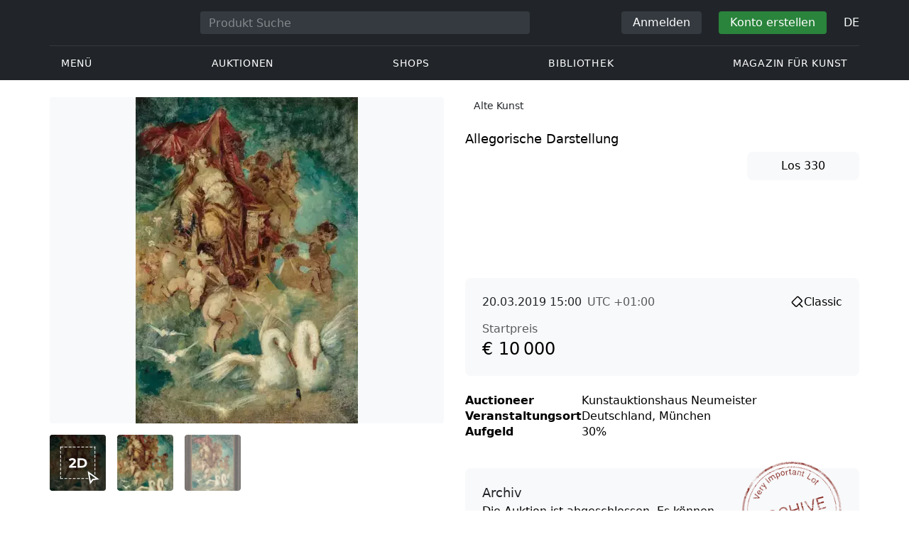

--- FILE ---
content_type: text/html; charset=UTF-8
request_url: https://veryimportantlot.com/de/lot/view/allegorische-darstellung-173669
body_size: 29110
content:
<!doctype html><html lang="de"><head><meta charset="UTF-8"><meta name="viewport" content="initial-scale=1.0, width=device-width"><meta name="csrf-param" content="_csrf-frontend"><meta name="csrf-token" content="pXepcP35xg39DWZIOTmJc7QvrgmiDlgozEwSYRVDuSj9G9pEjJGodZk8EXFyFMAD61fkU_d-aW6nAHYHYnv1QQ=="><script type="8024627442047a42c5da5342-text/javascript">(function(w,d,s,l,i){w[l]=w[l]||[];w[l].push({'gtm.start':
new Date().getTime(),event:'gtm.js'});var f=d.getElementsByTagName(s)[0],
j=d.createElement(s),dl=l!='dataLayer'?'&l='+l:'';j.async=true;j.src=
'https://www.googletagmanager.com/gtm.js?id='+i+dl;f.parentNode.insertBefore(j,f);
})(window,document,'script','dataLayer','GTM-WDFV7Q3');</script><title>Allegorische Darstellung</title><meta name="cid" content="lot-view"><meta property="og:type" content="article"><meta property="og:url" content="https://veryimportantlot.com/de/lot/view/allegorische-darstellung-173669"><meta property="og:title" content="Allegorische Darstellung"><meta property="og:description" content="Siegesgöttin im von Schwänen gezogenen Triumphwagen, umgeben von Putten. Rücks. auf dem Keilrahmen Reste eines Siegels &#039;&#039;Pfarramt Heinsheim&#039;&#039;. Ölstudie auf Leinwand 88,5 x 60 cm. Restaurierung. Rahmen. Gutachten Dr. Nikolaus Schäffer, Salzburg, 22. Mai 1997. Die Skizze wird in die Schaffensphase nach 1870 eingeordnet.&lt;br&gt;Rest&lt;br&gt;Maße: 88,5 x 60 cm.&lt;br&gt;"><meta name="description" content="Siegesgöttin im von Schwänen gezogenen Triumphwagen, umgeben von Putten. Rücks. auf dem Keilrahmen Reste eines Siegels &#039;&#039;Pfarramt Heinsheim&#039;&#039;. Ölstudie auf Leinwand 88,5 x 60 cm. Restaurierung. Rahmen. Gutachten Dr. Nikolaus Schäffer, Salzburg, 22. Mai 1997. Die Skizze wird in die Schaffensphase nach 1870 eingeordnet.&lt;br&gt;Rest&lt;br&gt;Maße: 88,5 x 60 cm.&lt;br&gt;"><meta property="og:image" content="https://veryimportantlot.com/cache/lot/173669/400474_1551975443-563x367_width_100.jpg"><meta property="og:image:width" content="563"><meta property="og:image:height" content="826"><meta property="og:image:alt" content="veryimportantlot.com"><meta name="keywords" content="Allegorische Darstellung"><link href="https://veryimportantlot.com/de/lot/view/allegorische-darstellung-173669" rel="canonical"><link href="https://veryimportantlot.com/ru/lot/view/allegorische-darstellung-173669" rel="alternate" hreflang="ru"><link href="https://veryimportantlot.com/en/lot/view/allegorische-darstellung-173669" rel="alternate" hreflang="en"><link href="https://veryimportantlot.com/de/lot/view/allegorische-darstellung-173669" rel="alternate" hreflang="de"><link href="https://veryimportantlot.com/fr/lot/view/allegorische-darstellung-173669" rel="alternate" hreflang="fr"><link type="image/webp" href="/assets/image/picture_400474/48bf0/bre0tcs9imnrplw7kuct0-ytbglyb47gk7pajkbzgonvy750axzkbirg-mfngvpd1551975443jpg__fix_555_460.webp" rel="preload" fetchpriority="high" as="image"><link type="image/jpeg" href="/assets/image/picture_400474/437ac/bre0tcs9imnrplw7kuct0-ytbglyb47gk7pajkbzgonvy750axzkbirg-mfngvpd1551975443jpg__fix_555_460.jpeg" rel="preload" fetchpriority="high" as="image"><link href="/css/components/forms.css?v=1723646170" rel="stylesheet preload" as="style"><link href="/css/components/buttons.css?v=1721304205" rel="stylesheet"><link href="/assets/3acbf30c/swiper-bundle.min.css?v=1725611028" rel="stylesheet preload" as="style"><link href="/assets/719364a0/css/bootstrap.min.css?v=1725611028" rel="stylesheet"><link href="/assets/8b1028a4/css/select2.min.css?v=1725611028" rel="stylesheet"><link href="/css/bootstrap-custom/bootstrap-custom.css?v=1623742107" rel="stylesheet preload" as="style"><link href="/css/bootstrap-datetimepicker.min.css?v=1623742107" rel="stylesheet preload" as="style"><link href="/css/bootstrap-custom/bootstrap-datetimepicker.min.css?v=1707818741" rel="stylesheet preload" as="style"><link href="/css/jquery.fancybox.min.css?v=1623742107" rel="stylesheet preload" as="style"><link href="/css/simplebar.css?v=1623742107" rel="stylesheet preload" as="style"><link href="/css/font-awesome.css?v=1623742107" rel="stylesheet preload" as="style"><link href="/css/grid.css?v=1623742107" rel="stylesheet preload" as="style"><link href="/css/slick.css?v=1623742107" rel="stylesheet preload" as="style"><link href="/css/components/variables.css?v=1710516691" rel="stylesheet preload" as="style"><link href="/css/style.css?v=1723646170" rel="stylesheet preload" as="style"><link href="/css/redesign.css?v=1721304205" rel="stylesheet preload" as="style"><link href="/css/components/auth-modal.css?v=1707818741" rel="stylesheet preload" as="style"><link href="/css/my.css?v=1750788560" rel="stylesheet preload" as="style"><link href="/css/table.css?v=1707818840" rel="stylesheet preload" as="style"><link href="/css/calendar.css?v=1623742107" rel="stylesheet preload" as="style"><link href="/mask_resource/css/intlTelInput.css?v=1707818741" rel="stylesheet preload" as="style"><link href="/css/cookieconsent.min.css?v=1707818741" rel="stylesheet preload" as="style"><link href="/css/components/media-license.css?v=1707818741" rel="stylesheet preload" as="style"><link href="/css/components/auction-badge.css?v=1710328710" rel="stylesheet preload" as="style"><link href="/css/components/product-view.css?v=1725296175" rel="stylesheet preload" as="style"><link href="/css/components/prdct-slider.css?v=1707818741" rel="stylesheet preload" as="style"><link href="/css/components/artist-library.css?v=1707818741" rel="stylesheet preload" as="style"><link href="/css/components/search-keys.css?v=1707818741" rel="stylesheet"><link href="/css/components/breadcrumbs.css?v=1707818741" rel="stylesheet preload" as="style"><link href="/assets/33436752/css/style.css?v=1721304205" rel="stylesheet"><link href="/css/components/notifications.css?v=1707818741" rel="stylesheet preload" as="style"><link rel="apple-touch-icon" sizes="180x180" href="/apple-touch-icon.png"><link rel="icon" type="image/png" href="/favicon-32x32.png" sizes="32x32"><link rel="icon" type="image/png" href="/favicon-16x16.png" sizes="16x16"><link rel="manifest" href="/manifest.json"><link rel="mask-icon" href="/safari-pinned-tab.svg" color="#333333"><meta name="theme-color" content="#ffffff"><script type="8024627442047a42c5da5342-text/javascript">window.yaContextCb = window.yaContextCb || []</script><script async src="https://securepubads.g.doubleclick.net/tag/js/gpt.js" type="8024627442047a42c5da5342-text/javascript"></script><script type="8024627442047a42c5da5342-text/javascript">
window.googletag = window.googletag || {cmd: []};
let adSlots = [];
let adSlotsNews = [];
let adSlotsNewsSimilar = [];
let adSlotsSide = [];
let adSlotsProfile = [];
let overviewPage = [];
let productPage = [];//auction-wiki
let photostockPage = [];
googletag.cmd.push(function() {
adSlots[0] = googletag.defineSlot('/22542941880/Product_Page*Block_FAQ', [300, 250], 'div-gpt-ad-1653321085901-0').addService(googletag.pubads());
adSlots[1] = googletag.defineSlot('/22542941880/Product_Page*Block_Item_Description', [300, 250], 'div-gpt-ad-1666703477177-0').addService(googletag.pubads());
adSlots[2] = googletag.defineSlot('/22542941880/Product_Page*Above_Block_Price*Desktop', ['fluid', [555, 90], [555, 100], [550,90], [550,100]], 'div-gpt-ad-1654593004640-0').addService(googletag.pubads());
googletag.pubads().enableSingleRequest();
googletag.enableServices();
});
</script></head><body class="body_lot_view catalog-past chrome saf is_not_authed" data-lang="de"><noscript><iframe src="https://www.googletagmanager.com/ns.html?id=GTM-WDFV7Q3"
height="0" width="0" style="display:none;visibility:hidden"></iframe></noscript> <script type="8024627442047a42c5da5342-text/javascript">
function downloadJSAtOnload() {
var element = document.createElement("script");
element.src = "https://pagead2.googlesyndication.com/pagead/js/adsbygoogle.js";
document.body.appendChild(element);
}
if (window.addEventListener)
window.addEventListener("load", downloadJSAtOnload, false);
else if (window.attachEvent)
window.attachEvent("onload", downloadJSAtOnload);
else window.onload = downloadJSAtOnload;
</script><script type="8024627442047a42c5da5342-text/javascript">var tVar=[];tVar['This field is required']='Dieses Feld wird benötigt';tVar['Email is invalid']='Email is invalid';tVar['Phone is invalid']='Telefon ist ungültig';</script><header class="header"><div class="container"><div class="row"><div class="col-md-12"><div class="header__top"><a class="header__logo" href="/"><img class="header__logo__img header__logo__img_dsktp lazy" data-src="/img/logo.svg" width="106" height="32" alt="Very Important Lot"><img class="header__logo__img lazy" data-src="/img/logo-mob.svg" width="32" height="32" alt="Very Important Lot"></a><form id="global_search2" class="header__search" action="/search" method="get"><div class="header__search__inner"><label class="header__search__label" for="headerNavSearch">Produkt Suche</label><input class="header__search__input" type="text" placeholder="Produkt Suche" aria-describedby="basic-addon2" id="searchTextGlobal2" name="search_text" data-lang="de"><button class="header__search__btn" type="submit" aria-label="Искать"><i data-feather="search"></i></button></div></form><div class="header__actions header__actions_mob"><button class="header__actions__btn header__actions__btn_search" type="button" aria-label="Search" data-mobSearchTrigger><i data-feather="search"></i></button><button class="header__actions__btn header__actions__btn_menu" type="button" aria-label="Menu" data-mobMenuTrigger><i data-feather="menu"></i></button></div><div class="header__actions header__actions_desktop"><button class="header__btn header__btn_signin" type="button" data-toggle="modal" data-target="#authModal" data-toggle_tab="#nav-signin">Anmelden</button><button class="header__btn header__btn_signup" type="button" data-toggle="modal" data-target="#authModal" data-toggle_tab="#nav-signup">Konto erstellen</button><div class="dropdown header__lang"><button class="header__lang__btn" type="button" id="languageSelect" data-toggle="dropdown" aria-haspopup="true" aria-expanded="false" aria-label="Language"><span class="header__lang__btn__current">DE</span> <i data-feather="chevron-down"></i></button><ul class="dropdown-menu dropdown-menu-right" aria-labelledby="languageSelect"><li><a class="dropdown-item" href="/en/lot/view/allegorische-darstellung-173669">EN</a></li><li><a class="dropdown-item" href="/de/lot/view/allegorische-darstellung-173669">DE</a></li><li><a class="dropdown-item" href="/fr/lot/view/allegorische-darstellung-173669">FR</a></li><li><a class="dropdown-item" href="/ru/lot/view/allegorische-darstellung-173669">RU</a></li></ul></div></div></div><nav class="header__bottom"><ul class="header__nav"><li class="header__nav__item dropdown header__nav__item_menu "><button class="header__nav__btn" type="button" id="mMenu1" data-toggle="dropdown" aria-haspopup="true" data-display="static" aria-expanded="false" data-offset="0,14" data-desktopSMenuToggle><i data-feather="menu"></i> Menü </button><div class="dropdown-menu header__desktop-dropdown" aria-labelledby="mMenu1"><div class="header__desktop-dropdown__arrow" data-desktopSTriangle></div><button class="header__desktop-dropdown__close" type="button" data-sMenuClose><i data-feather="x"></i></button><div class="row"><div class="col-md-3"><div class="header__desktop-dropdown__title">Hauptkategorien</div><div class="header__desktop-dropdown__list__item"><a class="header__desktop-dropdown__link" href="/de/overview/category/fine-art">Bildende Kunst</a></div><div class="header__desktop-dropdown__list__item"><a class="header__desktop-dropdown__link" href="/de/overview/category/interior-design">Interieur & Design</a></div><div class="header__desktop-dropdown__list__item"><a class="header__desktop-dropdown__link" href="/de/overview/category/books-manuscripts">Bücher & Handschriften</a></div><div class="header__desktop-dropdown__list__item"><a class="header__desktop-dropdown__link" href="/de/overview/category/watches-jewelry">Uhren & Schmuck</a></div><div class="header__desktop-dropdown__list__item"><a class="header__desktop-dropdown__link" href="/de/overview/category/household-items">Haushaltswaren</a></div><div class="header__desktop-dropdown__list__item"><a class="header__desktop-dropdown__link" href="/de/overview/category/fashion-accessories">Kleidung und Accessoires</a></div><div class="header__desktop-dropdown__list__item"><a class="header__desktop-dropdown__link" href="/de/overview/category/wine-spirits">Wein & Spirituosen</a></div></div><div class="col-md-3"><div class="header__desktop-dropdown__title">Auktionen</div><div class="header__desktop-dropdown__list__item"><a class="header__desktop-dropdown__link" href="/de/home/auction">Übersichtsseite</a></div><div class="header__desktop-dropdown__list__item"><a class="header__desktop-dropdown__link" href="/de/auction/catalog-list">Alle Kataloge</a></div><div class="header__desktop-dropdown__list__item"><a class="header__desktop-dropdown__link" href="/de/auction">Alle Auktionslose</a></div><div class="header__desktop-dropdown__list__item"><a class="header__desktop-dropdown__link" href="/de/auction-post-sale">Nachverkauf</a></div><div class="header__desktop-dropdown__list__item header__desktop-dropdown__list__item_separator"></div><div class="header__desktop-dropdown__title">Auktionsarchiv</div><div class="header__desktop-dropdown__list__item"><a class="header__desktop-dropdown__link" href="/de/auction/catalog-past-list">Vergangene Auktionen</a></div><div class="header__desktop-dropdown__list__item"><a class="header__desktop-dropdown__link" href="/de/auction-wiki">Alle Auktionslose</a></div></div><div class="col-md-3"><div class="header__desktop-dropdown__title">Shops</div><div class="header__desktop-dropdown__list__item"><a class="header__desktop-dropdown__link" href="/de/market/category/pictorial-art">Malerei</a></div><div class="header__desktop-dropdown__list__item"><a class="header__desktop-dropdown__link" href="/de/market/category/graphics">Grafik</a></div></div><div class="col-md-3"><div class="header__desktop-dropdown__title">Nützliche Dienste</div><div class="header__desktop-dropdown__list__item"><a class="header__desktop-dropdown__link" href="/de/wiki/people">Bibliothek</a></div><div class="header__desktop-dropdown__list__item"><a class="header__desktop-dropdown__link" href="/de/news">Magazin für Kunst</a></div><div class="header__desktop-dropdown__list__item"><a class="header__desktop-dropdown__link" href="/de/auth/konstruktor/interior">2D Design für Ihr Interieur</a></div><div class="header__desktop-dropdown__list__item"><a class="header__desktop-dropdown__link" href="/de/auth/konstruktor/artist">2D Vorlagen</a></div><div class="header__desktop-dropdown__list__item"><a class="header__desktop-dropdown__link" href="/de/faq?show_menu=1">FAQ</a></div><div class="header__desktop-dropdown__list__item"><a class="header__desktop-dropdown__link" href="/de/home">Hauptseite</a></div></div></div></div></li><li class="header__nav__item dropdown header__nav__item_menu "><button class="header__nav__btn" type="button" id="mMenu5" data-toggle="dropdown" aria-haspopup="true" data-display="static" aria-expanded="false" data-offset="0,14" data-desktopSMenuToggle>
Auktionen </button><div class="dropdown-menu header__desktop-dropdown" aria-labelledby="mMenu5"><div class="header__desktop-dropdown__arrow" data-desktopSTriangle></div><button class="header__desktop-dropdown__close" type="button" data-sMenuClose><i data-feather="x"></i></button><div class="row"><div class="col-md-3"><div class="header__desktop-dropdown__title">Hauptbereiche</div><div class="header__desktop-dropdown__list__item"><a class="header__desktop-dropdown__link" href="/de/home/auction">Übersichtsseite</a></div><div class="header__desktop-dropdown__list__item"><a class="header__desktop-dropdown__link" href="/de/auction/catalog-list">Aktuelle Auktionen</a></div><div class="header__desktop-dropdown__list__item"><a class="header__desktop-dropdown__link" href="/de/auction-post-sale">Nachverkauf</a></div><div class="header__desktop-dropdown__list__item"><a class="header__desktop-dropdown__link" href="/de/auction/catalog-past-list">Vergangene Auktionen</a></div><div class="header__desktop-dropdown__list__item"><a class="header__desktop-dropdown__link" href="/de/faq/kupit-na-aukcione">FAQ</a></div><div class="header__desktop-dropdown__list__item header__desktop-dropdown__list__item_separator"></div><div class="header__desktop-dropdown__title"></div><div class="header__desktop-dropdown__title">Empfehlenswert</div></div><div class="col-md-3"><div class="header__desktop-dropdown__title">Bildende Kunst</div><div class="header__desktop-dropdown__list__item"><a class="header__desktop-dropdown__link" href="/de/auction/category/paintings">Gemälde</a></div><div class="header__desktop-dropdown__list__item"><a class="header__desktop-dropdown__link" href="/de/auction/category/graphics">Grafik</a></div><div class="header__desktop-dropdown__list__item"><a class="header__desktop-dropdown__link" href="/de/auction/category/art-prints">Kunstdrucke</a></div><div class="header__desktop-dropdown__list__item"><a class="header__desktop-dropdown__link" href="/de/auction/category/photography">Fotografie</a></div><div class="header__desktop-dropdown__list__item"><a class="header__desktop-dropdown__link" href="/de/auction/category/sculptures">Skulpturen und plastische Kunst</a></div><div class="header__desktop-dropdown__list__item"><a class="header__desktop-dropdown__link" href="/de/auction/category/icons">Ikonen</a></div><div class="header__desktop-dropdown__list__item header__desktop-dropdown__list__item_separator"></div><div class="header__desktop-dropdown__title"></div><div class="header__desktop-dropdown__title">Interieur & Design</div><div class="header__desktop-dropdown__list__item"><a class="header__desktop-dropdown__link" href="/de/auction/category/interior-items">Dekorative Objekte</a></div><div class="header__desktop-dropdown__list__item"><a class="header__desktop-dropdown__link" href="/de/auction/category/furniture">Möbel</a></div><div class="header__desktop-dropdown__list__item"><a class="header__desktop-dropdown__link" href="/de/auction/category/lighting">Beleuchtung</a></div><div class="header__desktop-dropdown__list__item"><a class="header__desktop-dropdown__link" href="/de/auction/category/carpets-textiles">Teppiche & Textilien</a></div></div><div class="col-md-3"><div class="header__desktop-dropdown__title">Sammlerobjekte</div><div class="header__desktop-dropdown__list__item"><a class="header__desktop-dropdown__link" href="/de/auction/category/phaleristics">Auszeichnungen</a></div><div class="header__desktop-dropdown__list__item"><a class="header__desktop-dropdown__link" href="/de/auction/category/numismatics">Münzen</a></div><div class="header__desktop-dropdown__list__item"><a class="header__desktop-dropdown__link" href="/de/auction/category/military-items">Militaria</a></div><div class="header__desktop-dropdown__list__item"><a class="header__desktop-dropdown__link" href="/de/auction/category/ancient-art-and-excavations">Antike Kunst und Ausgrabungen</a></div><div class="header__desktop-dropdown__list__item"><a class="header__desktop-dropdown__link" href="/de/auction/category/toys-and-models">Spielzeug und Modelle</a></div><div class="header__desktop-dropdown__list__item"><a class="header__desktop-dropdown__link" href="/de/auction/category/historical-items">Historische Gegenstände</a></div><div class="header__desktop-dropdown__list__item"><a class="header__desktop-dropdown__link" href="/de/auction/category/memorabilia">Erinnerungsstücke</a></div><div class="header__desktop-dropdown__list__item"><a class="header__desktop-dropdown__link" href="/de/auction/category/objects-of-vertu">Vertu Objekte</a></div><div class="header__desktop-dropdown__list__item header__desktop-dropdown__list__item_separator"></div><div class="header__desktop-dropdown__title"></div><div class="header__desktop-dropdown__title">Beliebte Kategorien</div><div class="header__desktop-dropdown__list__item"><a class="header__desktop-dropdown__link" href="/de/auction/category/asian-products-and-art">Asiatische Kunst</a></div><div class="header__desktop-dropdown__list__item"><a class="header__desktop-dropdown__link" href="/de/auction/category/watches">Uhren</a></div><div class="header__desktop-dropdown__list__item"><a class="header__desktop-dropdown__link" href="/de/auction/category/jewellery">Schmuck</a></div><div class="header__desktop-dropdown__list__item"><a class="header__desktop-dropdown__link" href="/de/auction/category/books-manuscripts">Bücher & Handschriften</a></div></div><div class="col-md-3"><div class="header__desktop-dropdown__title">Beliebte Materialien</div><div class="header__desktop-dropdown__list__item"><a class="header__desktop-dropdown__link" href="/de/auction/material/bronze">Bronze</a></div><div class="header__desktop-dropdown__list__item"><a class="header__desktop-dropdown__link" href="/de/auction/category/porcelain-products">Porzellan</a></div><div class="header__desktop-dropdown__list__item"><a class="header__desktop-dropdown__link" href="/de/auction/category/silverware">Silber</a></div></div></div></div></li><li class="header__nav__item dropdown header__nav__item_menu "><button class="header__nav__btn" type="button" id="mMenu6" data-toggle="dropdown" aria-haspopup="true" data-display="static" aria-expanded="false" data-offset="0,14" data-desktopSMenuToggle>
Shops </button><div class="dropdown-menu header__desktop-dropdown" aria-labelledby="mMenu6"><div class="header__desktop-dropdown__arrow" data-desktopSTriangle></div><button class="header__desktop-dropdown__close" type="button" data-sMenuClose><i data-feather="x"></i></button><div class="row"><div class="col-md-3"><div class="header__desktop-dropdown__title">Bildende Kunst</div><div class="header__desktop-dropdown__list__item"><a class="header__desktop-dropdown__link" href="/de/market/category/paintings">Gemälde</a></div><div class="header__desktop-dropdown__list__item"><a class="header__desktop-dropdown__link" href="/de/market/category/drawings">Zeichnungen</a></div><div class="header__desktop-dropdown__list__item"><a class="header__desktop-dropdown__link" href="/de/market/category/graphics">Grafik</a></div><div class="header__desktop-dropdown__list__item"><a class="header__desktop-dropdown__link" href="/de/market/category/icons">Ikonen</a></div><div class="header__desktop-dropdown__list__item"><a class="header__desktop-dropdown__link" href="/de/market/category/photography">Fotografie</a></div><div class="header__desktop-dropdown__list__item"><a class="header__desktop-dropdown__link" href="/de/market/category/sculptures">Skulpturen und plastische Kunst</a></div><div class="header__desktop-dropdown__list__item"><a class="header__desktop-dropdown__link" href="/de/market/category/watches-jewelry">Uhren & Schmuck</a></div></div><div class="col-md-3"><div class="header__desktop-dropdown__title">Sammlerobjekte</div><div class="header__desktop-dropdown__list__item"><a class="header__desktop-dropdown__link" href="/de/market/category/phaleristics">Auszeichnungen</a></div><div class="header__desktop-dropdown__list__item"><a class="header__desktop-dropdown__link" href="/de/market/category/numismatics">Münzen</a></div><div class="header__desktop-dropdown__list__item"><a class="header__desktop-dropdown__link" href="/de/market/category/historical-items">Historische Gegenstände</a></div><div class="header__desktop-dropdown__list__item"><a class="header__desktop-dropdown__link" href="/de/market/category/memorabilia">Erinnerungsstücke</a></div><div class="header__desktop-dropdown__list__item"><a class="header__desktop-dropdown__link" href="/de/market/category/books-manuscripts">Bücher & Handschriften</a></div></div><div class="col-md-3"><div class="header__desktop-dropdown__title">Nach Stil</div><div class="header__desktop-dropdown__list__item"><a class="header__desktop-dropdown__link" href="/de/market/style/abstractionism">Abstrakt</a></div><div class="header__desktop-dropdown__list__item"><a class="header__desktop-dropdown__link" href="/de/market/genres/genres-figurative-art">Figurativ</a></div><div class="header__desktop-dropdown__list__item"><a class="header__desktop-dropdown__link" href="/de/market/style/art-style-surrealism">Surrealismus</a></div><div class="header__desktop-dropdown__list__item"><a class="header__desktop-dropdown__link" href="/de/market/style/art-style-pop-art">Pop Art</a></div><div class="header__desktop-dropdown__list__item"><a class="header__desktop-dropdown__link" href="/de/market/style/art-style-modern-art">Moderne Kunst</a></div><div class="header__desktop-dropdown__list__item"><a class="header__desktop-dropdown__link" href="/de/market/style/style-contemporary-art">Zeitgenössische Kunst</a></div></div><div class="col-md-3"><div class="header__desktop-dropdown__title">Für Partner</div><div class="header__desktop-dropdown__list__item"><a class="header__desktop-dropdown__link" href="/de/lp/artist">Für Schöpfer und Designer</a></div><div class="header__desktop-dropdown__list__item"><a class="header__desktop-dropdown__link" href="/de/lp/antiques-gallery">Für Verkäufer</a></div><div class="header__desktop-dropdown__list__item header__desktop-dropdown__list__item_separator"></div><div class="header__desktop-dropdown__title">Empfehlenswert</div></div></div></div></li><li class="header__nav__item dropdown header__nav__item_menu "><button class="header__nav__btn" type="button" id="mMenu8" data-toggle="dropdown" aria-haspopup="true" data-display="static" aria-expanded="false" data-offset="0,14" data-desktopSMenuToggle>
Bibliothek </button><div class="dropdown-menu header__desktop-dropdown" aria-labelledby="mMenu8"><div class="header__desktop-dropdown__arrow" data-desktopSTriangle></div><button class="header__desktop-dropdown__close" type="button" data-sMenuClose><i data-feather="x"></i></button><div class="row"><div class="col-md-3"><div class="header__desktop-dropdown__title">Allgemeine Listen</div><div class="header__desktop-dropdown__list__item"><a class="header__desktop-dropdown__link" href="/de/wiki/people">Berühmte Menschen</a></div><div class="header__desktop-dropdown__title"></div></div><div class="col-md-3"><div class="header__desktop-dropdown__title">Bildende Kunst</div><div class="header__desktop-dropdown__list__item"><a class="header__desktop-dropdown__link" href="/de/wiki/people/specialization/specialization-artist">Künstler</a></div><div class="header__desktop-dropdown__list__item"><a class="header__desktop-dropdown__link" href="/de/wiki/people/specialization/specialization-painter">Maler</a></div><div class="header__desktop-dropdown__list__item"><a class="header__desktop-dropdown__link" href="/de/wiki/people/specialization/specialization-graphic-artist">Grafiker</a></div><div class="header__desktop-dropdown__list__item"><a class="header__desktop-dropdown__link" href="/de/wiki/people/specialization/specialization-photographer">Fotografen</a></div><div class="header__desktop-dropdown__list__item"><a class="header__desktop-dropdown__link" href="/de/wiki/people/specialization/specialization-sculptor">Bildhauer</a></div><div class="header__desktop-dropdown__list__item header__desktop-dropdown__list__item_separator"></div><div class="header__desktop-dropdown__title"></div><div class="header__desktop-dropdown__title">Angewandte Kunst</div><div class="header__desktop-dropdown__list__item"><a class="header__desktop-dropdown__link" href="/de/wiki/people/specialization/specialization-jeweler">Juweliere</a></div><div class="header__desktop-dropdown__list__item"><a class="header__desktop-dropdown__link" href="/de/wiki/people/specialization/specialization-designer">Designer</a></div><div class="header__desktop-dropdown__list__item"><a class="header__desktop-dropdown__link" href="/de/wiki/people/specialization/specialization-furniture-maker">Möbelbauer</a></div></div><div class="col-md-3"><div class="header__desktop-dropdown__title">Beliebte Stilrichtungen</div><div class="header__desktop-dropdown__list__item"><a class="header__desktop-dropdown__link" href="/de/wiki/people/style/art-style-impressionism">Impressionisten</a></div><div class="header__desktop-dropdown__list__item"><a class="header__desktop-dropdown__link" href="/de/wiki/people/style/abstractionism">Abstraktionisten</a></div><div class="header__desktop-dropdown__list__item"><a class="header__desktop-dropdown__link" href="/de/wiki/people/style/art-style-cubism">Kubisten</a></div><div class="header__desktop-dropdown__list__item"><a class="header__desktop-dropdown__link" href="/de/wiki/people/style/art-style-expressionism">Expressionisten</a></div><div class="header__desktop-dropdown__list__item"><a class="header__desktop-dropdown__link" href="/de/wiki/people/style/style-old-masters">Alte Meister</a></div><div class="header__desktop-dropdown__list__item header__desktop-dropdown__list__item_separator"></div><div class="header__desktop-dropdown__title"></div><div class="header__desktop-dropdown__title">Populäre Genres</div><div class="header__desktop-dropdown__list__item"><a class="header__desktop-dropdown__link" href="/de/wiki/people/genres/landscape-painting">Landschaftsmaler</a></div><div class="header__desktop-dropdown__list__item"><a class="header__desktop-dropdown__link" href="/de/wiki/people/genres/portrait">Porträtisten</a></div><div class="header__desktop-dropdown__list__item"><a class="header__desktop-dropdown__link" href="/de/wiki/people/genres/animalistic">Animalisten</a></div></div><div class="col-md-3"><div class="header__desktop-dropdown__title">Kunstschulen</div><div class="header__desktop-dropdown__list__item"><a class="header__desktop-dropdown__link" href="/de/wiki/people/artistschool/artist-school-dusseldorf-school-of-painting">Düsseldorfer Schule</a></div><div class="header__desktop-dropdown__list__item"><a class="header__desktop-dropdown__link" href="/de/wiki/people/artistschool/barbizon-school">Barbizon Schule</a></div><div class="header__desktop-dropdown__list__item"><a class="header__desktop-dropdown__link" href="/de/wiki/people/artistschool/artist-school-school-of-paris">Pariser Schule</a></div><div class="header__desktop-dropdown__list__item"><a class="header__desktop-dropdown__link" href="/de/wiki/people/artistschool/artist-school-guild-of-saint-luke">Lukasgilde</a></div><div class="header__desktop-dropdown__list__item"><a class="header__desktop-dropdown__link" href="/de/wiki/people/artistschool/artist-school-flemish-school">Flämische Schule</a></div></div></div></div></li><li class="header__nav__item"><a class="header__nav__btn" href="/de/news">
Magazin für Kunst </a></li></ul></nav> </div></div></div><nav class="mob-menu" data-mobMenu><div class="mob-menu__nav"><ul class="mob-menu__nav__list active" id="mob-menu-main"><li class="mob-menu__nav__item"><a class="header__btn mob-menu__nav__link" href="#mob-menu-0" data-goToMenu="1" role="button">Menü <i data-feather="chevron-right"></i></a> </li><li class="mob-menu__nav__item"><a class="header__btn mob-menu__nav__link" href="#mob-menu-1" data-goToMenu="1" role="button">Auktionen <i data-feather="chevron-right"></i></a> </li><li class="mob-menu__nav__item"><a class="header__btn mob-menu__nav__link" href="#mob-menu-2" data-goToMenu="1" role="button">Shops <i data-feather="chevron-right"></i></a> </li><li class="mob-menu__nav__item"><a class="header__btn mob-menu__nav__link" href="#mob-menu-3" data-goToMenu="1" role="button">Bibliothek <i data-feather="chevron-right"></i></a> </li><li class="mob-menu__nav__item"><a class="header__btn mob-menu__nav__link" href="/de/news">
Magazin für Kunst </a></li></ul><ul id="mob-menu-0" class="mob-menu__nav__list"><li class="mob-menu__nav__item"><a class="header__btn mob-menu__nav__link back" href="#mob-menu-main" role="button" data-goToMenu><i data-feather="chevron-left"></i>
Menü </a></li><li class="mob-menu__nav__item mob-menu__nav__item_category">
Hauptkategorien </li><li class="mob-menu__nav__item"><a class="header__btn mob-menu__nav__link mob-menu__nav__link_inner" href="/de/overview/category/fine-art">Bildende Kunst</a></li><li class="mob-menu__nav__item"><a class="header__btn mob-menu__nav__link mob-menu__nav__link_inner" href="/de/overview/category/interior-design">Interieur & Design</a></li><li class="mob-menu__nav__item"><a class="header__btn mob-menu__nav__link mob-menu__nav__link_inner" href="/de/overview/category/books-manuscripts">Bücher & Handschriften</a></li><li class="mob-menu__nav__item"><a class="header__btn mob-menu__nav__link mob-menu__nav__link_inner" href="/de/overview/category/watches-jewelry">Uhren & Schmuck</a></li><li class="mob-menu__nav__item"><a class="header__btn mob-menu__nav__link mob-menu__nav__link_inner" href="/de/overview/category/household-items">Haushaltswaren</a></li><li class="mob-menu__nav__item"><a class="header__btn mob-menu__nav__link mob-menu__nav__link_inner" href="/de/overview/category/fashion-accessories">Kleidung und Accessoires</a></li><li class="mob-menu__nav__item"><a class="header__btn mob-menu__nav__link mob-menu__nav__link_inner" href="/de/overview/category/wine-spirits">Wein & Spirituosen</a></li><li class="mob-menu__nav__item mob-menu__nav__item_category">
Auktionen </li><li class="mob-menu__nav__item"><a class="header__btn mob-menu__nav__link mob-menu__nav__link_inner" href="/de/home/auction">Übersichtsseite</a></li><li class="mob-menu__nav__item"><a class="header__btn mob-menu__nav__link mob-menu__nav__link_inner" href="/de/auction/catalog-list">Alle Kataloge</a></li><li class="mob-menu__nav__item"><a class="header__btn mob-menu__nav__link mob-menu__nav__link_inner" href="/de/auction">Alle Auktionslose</a></li><li class="mob-menu__nav__item"><a class="header__btn mob-menu__nav__link mob-menu__nav__link_inner" href="/de/auction-post-sale">Nachverkauf</a></li><li class="mob-menu__nav__sep"></li><li class="mob-menu__nav__item mob-menu__nav__item_category">
Auktionsarchiv </li><li class="mob-menu__nav__item"><a class="header__btn mob-menu__nav__link mob-menu__nav__link_inner" href="/de/auction/catalog-past-list">Vergangene Auktionen</a></li><li class="mob-menu__nav__item"><a class="header__btn mob-menu__nav__link mob-menu__nav__link_inner" href="/de/auction-wiki">Alle Auktionslose</a></li><li class="mob-menu__nav__item mob-menu__nav__item_category">
Shops </li><li class="mob-menu__nav__item"><a class="header__btn mob-menu__nav__link mob-menu__nav__link_inner" href="/de/market/category/pictorial-art">Malerei</a></li><li class="mob-menu__nav__item"><a class="header__btn mob-menu__nav__link mob-menu__nav__link_inner" href="/de/market/category/graphics">Grafik</a></li><li class="mob-menu__nav__item mob-menu__nav__item_category">
Nützliche Dienste </li><li class="mob-menu__nav__item"><a class="header__btn mob-menu__nav__link mob-menu__nav__link_inner" href="/de/wiki/people">Bibliothek</a></li><li class="mob-menu__nav__item"><a class="header__btn mob-menu__nav__link mob-menu__nav__link_inner" href="/de/news">Magazin für Kunst</a></li><li class="mob-menu__nav__item"><a class="header__btn mob-menu__nav__link mob-menu__nav__link_inner" href="/de/auth/konstruktor/interior">2D Design für Ihr Interieur</a></li><li class="mob-menu__nav__item"><a class="header__btn mob-menu__nav__link mob-menu__nav__link_inner" href="/de/auth/konstruktor/artist">2D Vorlagen</a></li><li class="mob-menu__nav__item"><a class="header__btn mob-menu__nav__link mob-menu__nav__link_inner" href="/de/faq?show_menu=1">FAQ</a></li><li class="mob-menu__nav__item"><a class="header__btn mob-menu__nav__link mob-menu__nav__link_inner" href="/de/home">Hauptseite</a></li></ul><ul id="mob-menu-1" class="mob-menu__nav__list"><li class="mob-menu__nav__item"><a class="header__btn mob-menu__nav__link back" href="#mob-menu-main" role="button" data-goToMenu><i data-feather="chevron-left"></i>
Auktionen </a></li><li class="mob-menu__nav__item mob-menu__nav__item_category">
Hauptbereiche </li><li class="mob-menu__nav__item"><a class="header__btn mob-menu__nav__link mob-menu__nav__link_inner" href="/de/home/auction">Übersichtsseite</a></li><li class="mob-menu__nav__item"><a class="header__btn mob-menu__nav__link mob-menu__nav__link_inner" href="/de/auction/catalog-list">Aktuelle Auktionen</a></li><li class="mob-menu__nav__item"><a class="header__btn mob-menu__nav__link mob-menu__nav__link_inner" href="/de/auction-post-sale">Nachverkauf</a></li><li class="mob-menu__nav__item"><a class="header__btn mob-menu__nav__link mob-menu__nav__link_inner" href="/de/auction/catalog-past-list">Vergangene Auktionen</a></li><li class="mob-menu__nav__item"><a class="header__btn mob-menu__nav__link mob-menu__nav__link_inner" href="/de/faq/kupit-na-aukcione">FAQ</a></li><li class="mob-menu__nav__sep"></li><li class="mob-menu__nav__item mob-menu__nav__item_category"></li><li class="mob-menu__nav__item mob-menu__nav__item_category">
Empfehlenswert </li><li class="mob-menu__nav__item mob-menu__nav__item_category">
Bildende Kunst </li><li class="mob-menu__nav__item"><a class="header__btn mob-menu__nav__link mob-menu__nav__link_inner" href="/de/auction/category/paintings">Gemälde</a></li><li class="mob-menu__nav__item"><a class="header__btn mob-menu__nav__link mob-menu__nav__link_inner" href="/de/auction/category/graphics">Grafik</a></li><li class="mob-menu__nav__item"><a class="header__btn mob-menu__nav__link mob-menu__nav__link_inner" href="/de/auction/category/art-prints">Kunstdrucke</a></li><li class="mob-menu__nav__item"><a class="header__btn mob-menu__nav__link mob-menu__nav__link_inner" href="/de/auction/category/photography">Fotografie</a></li><li class="mob-menu__nav__item"><a class="header__btn mob-menu__nav__link mob-menu__nav__link_inner" href="/de/auction/category/sculptures">Skulpturen und plastische Kunst</a></li><li class="mob-menu__nav__item"><a class="header__btn mob-menu__nav__link mob-menu__nav__link_inner" href="/de/auction/category/icons">Ikonen</a></li><li class="mob-menu__nav__sep"></li><li class="mob-menu__nav__item mob-menu__nav__item_category"></li><li class="mob-menu__nav__item mob-menu__nav__item_category">
Interieur & Design </li><li class="mob-menu__nav__item"><a class="header__btn mob-menu__nav__link mob-menu__nav__link_inner" href="/de/auction/category/interior-items">Dekorative Objekte</a></li><li class="mob-menu__nav__item"><a class="header__btn mob-menu__nav__link mob-menu__nav__link_inner" href="/de/auction/category/furniture">Möbel</a></li><li class="mob-menu__nav__item"><a class="header__btn mob-menu__nav__link mob-menu__nav__link_inner" href="/de/auction/category/lighting">Beleuchtung</a></li><li class="mob-menu__nav__item"><a class="header__btn mob-menu__nav__link mob-menu__nav__link_inner" href="/de/auction/category/carpets-textiles">Teppiche & Textilien</a></li><li class="mob-menu__nav__item mob-menu__nav__item_category">
Sammlerobjekte </li><li class="mob-menu__nav__item"><a class="header__btn mob-menu__nav__link mob-menu__nav__link_inner" href="/de/auction/category/phaleristics">Auszeichnungen</a></li><li class="mob-menu__nav__item"><a class="header__btn mob-menu__nav__link mob-menu__nav__link_inner" href="/de/auction/category/numismatics">Münzen</a></li><li class="mob-menu__nav__item"><a class="header__btn mob-menu__nav__link mob-menu__nav__link_inner" href="/de/auction/category/military-items">Militaria</a></li><li class="mob-menu__nav__item"><a class="header__btn mob-menu__nav__link mob-menu__nav__link_inner" href="/de/auction/category/ancient-art-and-excavations">Antike Kunst und Ausgrabungen</a></li><li class="mob-menu__nav__item"><a class="header__btn mob-menu__nav__link mob-menu__nav__link_inner" href="/de/auction/category/toys-and-models">Spielzeug und Modelle</a></li><li class="mob-menu__nav__item"><a class="header__btn mob-menu__nav__link mob-menu__nav__link_inner" href="/de/auction/category/historical-items">Historische Gegenstände</a></li><li class="mob-menu__nav__item"><a class="header__btn mob-menu__nav__link mob-menu__nav__link_inner" href="/de/auction/category/memorabilia">Erinnerungsstücke</a></li><li class="mob-menu__nav__item"><a class="header__btn mob-menu__nav__link mob-menu__nav__link_inner" href="/de/auction/category/objects-of-vertu">Vertu Objekte</a></li><li class="mob-menu__nav__sep"></li><li class="mob-menu__nav__item mob-menu__nav__item_category"></li><li class="mob-menu__nav__item mob-menu__nav__item_category">
Beliebte Kategorien </li><li class="mob-menu__nav__item"><a class="header__btn mob-menu__nav__link mob-menu__nav__link_inner" href="/de/auction/category/asian-products-and-art">Asiatische Kunst</a></li><li class="mob-menu__nav__item"><a class="header__btn mob-menu__nav__link mob-menu__nav__link_inner" href="/de/auction/category/watches">Uhren</a></li><li class="mob-menu__nav__item"><a class="header__btn mob-menu__nav__link mob-menu__nav__link_inner" href="/de/auction/category/jewellery">Schmuck</a></li><li class="mob-menu__nav__item"><a class="header__btn mob-menu__nav__link mob-menu__nav__link_inner" href="/de/auction/category/books-manuscripts">Bücher & Handschriften</a></li><li class="mob-menu__nav__item mob-menu__nav__item_category">
Beliebte Materialien </li><li class="mob-menu__nav__item"><a class="header__btn mob-menu__nav__link mob-menu__nav__link_inner" href="/de/auction/material/bronze">Bronze</a></li><li class="mob-menu__nav__item"><a class="header__btn mob-menu__nav__link mob-menu__nav__link_inner" href="/de/auction/category/porcelain-products">Porzellan</a></li><li class="mob-menu__nav__item"><a class="header__btn mob-menu__nav__link mob-menu__nav__link_inner" href="/de/auction/category/silverware">Silber</a></li></ul><ul id="mob-menu-2" class="mob-menu__nav__list"><li class="mob-menu__nav__item"><a class="header__btn mob-menu__nav__link back" href="#mob-menu-main" role="button" data-goToMenu><i data-feather="chevron-left"></i>
Shops </a></li><li class="mob-menu__nav__item mob-menu__nav__item_category">
Bildende Kunst </li><li class="mob-menu__nav__item"><a class="header__btn mob-menu__nav__link mob-menu__nav__link_inner" href="/de/market/category/paintings">Gemälde</a></li><li class="mob-menu__nav__item"><a class="header__btn mob-menu__nav__link mob-menu__nav__link_inner" href="/de/market/category/drawings">Zeichnungen</a></li><li class="mob-menu__nav__item"><a class="header__btn mob-menu__nav__link mob-menu__nav__link_inner" href="/de/market/category/graphics">Grafik</a></li><li class="mob-menu__nav__item"><a class="header__btn mob-menu__nav__link mob-menu__nav__link_inner" href="/de/market/category/icons">Ikonen</a></li><li class="mob-menu__nav__item"><a class="header__btn mob-menu__nav__link mob-menu__nav__link_inner" href="/de/market/category/photography">Fotografie</a></li><li class="mob-menu__nav__item"><a class="header__btn mob-menu__nav__link mob-menu__nav__link_inner" href="/de/market/category/sculptures">Skulpturen und plastische Kunst</a></li><li class="mob-menu__nav__item"><a class="header__btn mob-menu__nav__link mob-menu__nav__link_inner" href="/de/market/category/watches-jewelry">Uhren & Schmuck</a></li><li class="mob-menu__nav__item mob-menu__nav__item_category">
Sammlerobjekte </li><li class="mob-menu__nav__item"><a class="header__btn mob-menu__nav__link mob-menu__nav__link_inner" href="/de/market/category/phaleristics">Auszeichnungen</a></li><li class="mob-menu__nav__item"><a class="header__btn mob-menu__nav__link mob-menu__nav__link_inner" href="/de/market/category/numismatics">Münzen</a></li><li class="mob-menu__nav__item"><a class="header__btn mob-menu__nav__link mob-menu__nav__link_inner" href="/de/market/category/historical-items">Historische Gegenstände</a></li><li class="mob-menu__nav__item"><a class="header__btn mob-menu__nav__link mob-menu__nav__link_inner" href="/de/market/category/memorabilia">Erinnerungsstücke</a></li><li class="mob-menu__nav__item"><a class="header__btn mob-menu__nav__link mob-menu__nav__link_inner" href="/de/market/category/books-manuscripts">Bücher & Handschriften</a></li><li class="mob-menu__nav__item mob-menu__nav__item_category">
Nach Stil </li><li class="mob-menu__nav__item"><a class="header__btn mob-menu__nav__link mob-menu__nav__link_inner" href="/de/market/style/abstractionism">Abstrakt</a></li><li class="mob-menu__nav__item"><a class="header__btn mob-menu__nav__link mob-menu__nav__link_inner" href="/de/market/genres/genres-figurative-art">Figurativ</a></li><li class="mob-menu__nav__item"><a class="header__btn mob-menu__nav__link mob-menu__nav__link_inner" href="/de/market/style/art-style-surrealism">Surrealismus</a></li><li class="mob-menu__nav__item"><a class="header__btn mob-menu__nav__link mob-menu__nav__link_inner" href="/de/market/style/art-style-pop-art">Pop Art</a></li><li class="mob-menu__nav__item"><a class="header__btn mob-menu__nav__link mob-menu__nav__link_inner" href="/de/market/style/art-style-modern-art">Moderne Kunst</a></li><li class="mob-menu__nav__item"><a class="header__btn mob-menu__nav__link mob-menu__nav__link_inner" href="/de/market/style/style-contemporary-art">Zeitgenössische Kunst</a></li><li class="mob-menu__nav__item mob-menu__nav__item_category">
Für Partner </li><li class="mob-menu__nav__item"><a class="header__btn mob-menu__nav__link mob-menu__nav__link_inner" href="/de/lp/artist">Für Schöpfer und Designer</a></li><li class="mob-menu__nav__item"><a class="header__btn mob-menu__nav__link mob-menu__nav__link_inner" href="/de/lp/antiques-gallery">Für Verkäufer</a></li><li class="mob-menu__nav__sep"></li><li class="mob-menu__nav__item mob-menu__nav__item_category">
Empfehlenswert </li></ul><ul id="mob-menu-3" class="mob-menu__nav__list"><li class="mob-menu__nav__item"><a class="header__btn mob-menu__nav__link back" href="#mob-menu-main" role="button" data-goToMenu><i data-feather="chevron-left"></i>
Bibliothek </a></li><li class="mob-menu__nav__item mob-menu__nav__item_category">
Allgemeine Listen </li><li class="mob-menu__nav__item"><a class="header__btn mob-menu__nav__link mob-menu__nav__link_inner" href="/de/wiki/people">Berühmte Menschen</a></li><li class="mob-menu__nav__item mob-menu__nav__item_category"></li><li class="mob-menu__nav__item mob-menu__nav__item_category">
Bildende Kunst </li><li class="mob-menu__nav__item"><a class="header__btn mob-menu__nav__link mob-menu__nav__link_inner" href="/de/wiki/people/specialization/specialization-artist">Künstler</a></li><li class="mob-menu__nav__item"><a class="header__btn mob-menu__nav__link mob-menu__nav__link_inner" href="/de/wiki/people/specialization/specialization-painter">Maler</a></li><li class="mob-menu__nav__item"><a class="header__btn mob-menu__nav__link mob-menu__nav__link_inner" href="/de/wiki/people/specialization/specialization-graphic-artist">Grafiker</a></li><li class="mob-menu__nav__item"><a class="header__btn mob-menu__nav__link mob-menu__nav__link_inner" href="/de/wiki/people/specialization/specialization-photographer">Fotografen</a></li><li class="mob-menu__nav__item"><a class="header__btn mob-menu__nav__link mob-menu__nav__link_inner" href="/de/wiki/people/specialization/specialization-sculptor">Bildhauer</a></li><li class="mob-menu__nav__sep"></li><li class="mob-menu__nav__item mob-menu__nav__item_category"></li><li class="mob-menu__nav__item mob-menu__nav__item_category">
Angewandte Kunst </li><li class="mob-menu__nav__item"><a class="header__btn mob-menu__nav__link mob-menu__nav__link_inner" href="/de/wiki/people/specialization/specialization-jeweler">Juweliere</a></li><li class="mob-menu__nav__item"><a class="header__btn mob-menu__nav__link mob-menu__nav__link_inner" href="/de/wiki/people/specialization/specialization-designer">Designer</a></li><li class="mob-menu__nav__item"><a class="header__btn mob-menu__nav__link mob-menu__nav__link_inner" href="/de/wiki/people/specialization/specialization-furniture-maker">Möbelbauer</a></li><li class="mob-menu__nav__item mob-menu__nav__item_category">
Beliebte Stilrichtungen </li><li class="mob-menu__nav__item"><a class="header__btn mob-menu__nav__link mob-menu__nav__link_inner" href="/de/wiki/people/style/art-style-impressionism">Impressionisten</a></li><li class="mob-menu__nav__item"><a class="header__btn mob-menu__nav__link mob-menu__nav__link_inner" href="/de/wiki/people/style/abstractionism">Abstraktionisten</a></li><li class="mob-menu__nav__item"><a class="header__btn mob-menu__nav__link mob-menu__nav__link_inner" href="/de/wiki/people/style/art-style-cubism">Kubisten</a></li><li class="mob-menu__nav__item"><a class="header__btn mob-menu__nav__link mob-menu__nav__link_inner" href="/de/wiki/people/style/art-style-expressionism">Expressionisten</a></li><li class="mob-menu__nav__item"><a class="header__btn mob-menu__nav__link mob-menu__nav__link_inner" href="/de/wiki/people/style/style-old-masters">Alte Meister</a></li><li class="mob-menu__nav__sep"></li><li class="mob-menu__nav__item mob-menu__nav__item_category"></li><li class="mob-menu__nav__item mob-menu__nav__item_category">
Populäre Genres </li><li class="mob-menu__nav__item"><a class="header__btn mob-menu__nav__link mob-menu__nav__link_inner" href="/de/wiki/people/genres/landscape-painting">Landschaftsmaler</a></li><li class="mob-menu__nav__item"><a class="header__btn mob-menu__nav__link mob-menu__nav__link_inner" href="/de/wiki/people/genres/portrait">Porträtisten</a></li><li class="mob-menu__nav__item"><a class="header__btn mob-menu__nav__link mob-menu__nav__link_inner" href="/de/wiki/people/genres/animalistic">Animalisten</a></li><li class="mob-menu__nav__item mob-menu__nav__item_category">
Kunstschulen </li><li class="mob-menu__nav__item"><a class="header__btn mob-menu__nav__link mob-menu__nav__link_inner" href="/de/wiki/people/artistschool/artist-school-dusseldorf-school-of-painting">Düsseldorfer Schule</a></li><li class="mob-menu__nav__item"><a class="header__btn mob-menu__nav__link mob-menu__nav__link_inner" href="/de/wiki/people/artistschool/barbizon-school">Barbizon Schule</a></li><li class="mob-menu__nav__item"><a class="header__btn mob-menu__nav__link mob-menu__nav__link_inner" href="/de/wiki/people/artistschool/artist-school-school-of-paris">Pariser Schule</a></li><li class="mob-menu__nav__item"><a class="header__btn mob-menu__nav__link mob-menu__nav__link_inner" href="/de/wiki/people/artistschool/artist-school-guild-of-saint-luke">Lukasgilde</a></li><li class="mob-menu__nav__item"><a class="header__btn mob-menu__nav__link mob-menu__nav__link_inner" href="/de/wiki/people/artistschool/artist-school-flemish-school">Flämische Schule</a></li></ul></div><div class="mob-menu__actions"><div class="mob-menu__auth"><button class="header__btn header__btn_signin" type="button" data-toggle="modal" data-target="#authModal" data-toggle_tab="#nav-signin">Anmelden</button><button class="header__btn header__btn_signup" type="button" data-toggle="modal" data-target="#authModal" data-toggle_tab="#nav-signup">Konto erstellen</button></div><ul class="mob-menu__lang"><li class="mob-menu__lang__item"><a class="header__btn mob-menu__lang__link" href="/en/lot/view/allegorische-darstellung-173669">EN</a></li><li class="mob-menu__lang__item"><a class="header__btn mob-menu__lang__link active" href="/de/lot/view/allegorische-darstellung-173669">DE</a></li><li class="mob-menu__lang__item"><a class="header__btn mob-menu__lang__link" href="/fr/lot/view/allegorische-darstellung-173669">FR</a></li><li class="mob-menu__lang__item"><a class="header__btn mob-menu__lang__link" href="/ru/lot/view/allegorische-darstellung-173669">RU</a></li></ul></div></nav><div class="mob-search" data-mobSearch><form id="global_search" class="header__search" action="/search" method="get"><div class="header__search__inner"><label class="header__search__label" for="headerSearch">Produkt Suche</label><input class="header__search__input" type="text" placeholder="Produkt Suche" aria-describedby="basic-addon2" id="searchTextGlobal" name="search_text" data-lang="de"><button class="header__search__btn" type="submit" aria-label="Искать"><i data-feather="search"></i></button></div></form> </div></header><div class="page_content"><div class="inner-page-content" style="min-height: 600px" ><script type="8024627442047a42c5da5342-text/javascript">
var LOT_GALLERY_ID = '173669';
</script><div class="container product-page" itemscope itemtype="http://schema.org/Product"
lot-id="173669" data-item-id="173669"
data-item-object-type="2"
><div class="row"><div class="col-md-6"><div class="swiper gallery-top"><div class="swiper-wrapper"><div class="swiper-slide"><a class="fancybox gallery-top__link" href="https://veryimportantlot.com/assets/image/picture_400474/3a15d/bre0tcs9imnrplw7kuct0-ytbglyb47gk7pajkbzgonvy750axzkbirg-mfngvpd1551975443jpg__fix_1280_828_fit.jpeg" data-fancybox="gallery" data-caption="<div data-ads='adfox_168017674663343121'></div>" data-eq="0" title=""><picture><source srcset="/assets/image/picture_400474/48bf0/bre0tcs9imnrplw7kuct0-ytbglyb47gk7pajkbzgonvy750axzkbirg-mfngvpd1551975443jpg__fix_555_460.webp" type="image/webp"><source srcset="/assets/image/picture_400474/437ac/bre0tcs9imnrplw7kuct0-ytbglyb47gk7pajkbzgonvy750axzkbirg-mfngvpd1551975443jpg__fix_555_460.jpeg" type="image/jpeg"><img class="gallery-top__img" itemprop="image"
src="/assets/image/picture_400474/437ac/bre0tcs9imnrplw7kuct0-ytbglyb47gk7pajkbzgonvy750axzkbirg-mfngvpd1551975443jpg__fix_555_460.jpeg"
alt="Allegorische Darstellung - Foto 1"
title="Allegorische Darstellung - Foto 1"
></picture></a></div><div class="swiper-slide"><a class="fancybox gallery-top__link" href="https://veryimportantlot.com/assets/image/picture_400475/f5b5f/xobablk6awwnoltpszsmjklgpknm0cj5acamvsjfbxyn5zgcpykvyisy7i1t-1551975443jpg__fix_1280_828_fit.jpeg" data-fancybox="gallery" data-caption="<div data-ads='adfox_168017674663343121'></div>" data-eq="1" title=""><picture><source srcset="/assets/image/picture_400475/553ab/xobablk6awwnoltpszsmjklgpknm0cj5acamvsjfbxyn5zgcpykvyisy7i1t-1551975443jpg__fix_555_460.webp" type="image/webp"><source srcset="/assets/image/picture_400475/2a2d3/xobablk6awwnoltpszsmjklgpknm0cj5acamvsjfbxyn5zgcpykvyisy7i1t-1551975443jpg__fix_555_460.jpeg" type="image/jpeg"><img class="gallery-top__img" itemprop="image"
src="/assets/image/picture_400475/2a2d3/xobablk6awwnoltpszsmjklgpknm0cj5acamvsjfbxyn5zgcpykvyisy7i1t-1551975443jpg__fix_555_460.jpeg"
alt="Allegorische Darstellung - Foto 2"
title="Allegorische Darstellung - Foto 2"
loading="lazy"></picture></a></div></div></div><div class="gallery-thumbs"><div class="gallery-thumbs__item gallery-thumbs__2d"><a class="gallery-thumbs__thumb link-2d" href="/de/auth/konstruktor/interior?type=2&id=173669" class="link-2d" target="_blank"><picture><source srcset="/assets/image/picture_400474/a883b/bre0tcs9imnrplw7kuct0-ytbglyb47gk7pajkbzgonvy750axzkbirg-mfngvpd1551975443jpg__fix_160x160.webp" type="image/webp"><source srcset="/assets/image/picture_400474/18145/bre0tcs9imnrplw7kuct0-ytbglyb47gk7pajkbzgonvy750axzkbirg-mfngvpd1551975443jpg__fix_160x160.jpeg" type="image/jpeg"><img class="link-2d__img" src="/assets/image/picture_400474/18145/bre0tcs9imnrplw7kuct0-ytbglyb47gk7pajkbzgonvy750axzkbirg-mfngvpd1551975443jpg__fix_160x160.jpeg" width="80" alt="Allegorische Darstellung - Foto 1" title="Allegorische Darstellung - Foto 1"></picture><svg class="link-2d__ico" viewBox="0 0 80 80" fill="none" xmlns="http://www.w3.org/2000/svg"><path d="M37.678 44.492V47H27.627V45.005L32.757 40.16C33.3017 39.6407 33.669 39.1973 33.859 38.83C34.049 38.45 34.144 38.0763 34.144 37.709C34.144 37.177 33.9603 36.7717 33.593 36.493C33.2383 36.2017 32.7127 36.056 32.016 36.056C31.4333 36.056 30.9077 36.17 30.439 36.398C29.9703 36.6133 29.5777 36.9427 29.261 37.386L27.019 35.942C27.5383 35.1693 28.254 34.5677 29.166 34.137C30.078 33.6937 31.123 33.472 32.301 33.472C33.289 33.472 34.1503 33.6367 34.885 33.966C35.6323 34.2827 36.2087 34.7387 36.614 35.334C37.032 35.9167 37.241 36.607 37.241 37.405C37.241 38.127 37.089 38.8047 36.785 39.438C36.481 40.0713 35.892 40.7933 35.018 41.604L31.959 44.492H37.678ZM39.784 33.7H45.826C47.27 33.7 48.543 33.9787 49.645 34.536C50.7597 35.0807 51.621 35.8533 52.229 36.854C52.8497 37.8547 53.16 39.02 53.16 40.35C53.16 41.68 52.8497 42.8453 52.229 43.846C51.621 44.8467 50.7597 45.6257 49.645 46.183C48.543 46.7277 47.27 47 45.826 47H39.784V33.7ZM45.674 44.473C47.004 44.473 48.0617 44.1057 48.847 43.371C49.645 42.6237 50.044 41.6167 50.044 40.35C50.044 39.0833 49.645 38.0827 48.847 37.348C48.0617 36.6007 47.004 36.227 45.674 36.227H42.862V44.473H45.674Z" fill="currentColor"/><path d="M58 68.5L55.5 54L68 63L61.5 64L58 68.5Z" stroke="currentColor" stroke-width="2"/><rect x="15" y="17" width="4" height="1" fill="currentColor"/><rect x="51" y="17" width="4" height="1" fill="currentColor"/><rect x="57" y="17" width="4" height="1" fill="currentColor"/><rect x="63" y="17" width="2" height="1" fill="currentColor"/><rect x="21" y="17" width="4" height="1" fill="currentColor"/><rect x="27" y="17" width="4" height="1" fill="currentColor"/><rect x="33" y="17" width="4" height="1" fill="currentColor"/><rect x="39" y="17" width="4" height="1" fill="currentColor"/><rect x="45" y="17" width="4" height="1" fill="currentColor"/><rect x="15" y="62" width="4" height="1" fill="currentColor"/><rect x="51" y="62" width="4" height="1" fill="currentColor"/><rect x="21" y="62" width="4" height="1" fill="currentColor"/><rect x="27" y="62" width="4" height="1" fill="currentColor"/><rect x="33" y="62" width="4" height="1" fill="currentColor"/><rect x="39" y="62" width="4" height="1" fill="currentColor"/><rect x="45" y="62" width="4" height="1" fill="currentColor"/><rect x="64" y="27" width="4" height="1" transform="rotate(-90 64 27)" fill="currentColor"/><rect x="64" y="21" width="4" height="1" transform="rotate(-90 64 21)" fill="currentColor"/><rect x="64" y="57" width="4" height="1" transform="rotate(-90 64 57)" fill="currentColor"/><rect x="64" y="51" width="4" height="1" transform="rotate(-90 64 51)" fill="currentColor"/><rect x="64" y="45" width="4" height="1" transform="rotate(-90 64 45)" fill="currentColor"/><rect x="64" y="39" width="4" height="1" transform="rotate(-90 64 39)" fill="currentColor"/><rect x="64" y="33" width="4" height="1" transform="rotate(-90 64 33)" fill="currentColor"/><rect width="4" height="1" transform="matrix(0 -1 -1 0 16 63)" fill="currentColor"/><rect width="4" height="1" transform="matrix(0 -1 -1 0 16 27)" fill="currentColor"/><rect width="4" height="1" transform="matrix(0 -1 -1 0 16 21)" fill="currentColor"/><rect width="4" height="1" transform="matrix(0 -1 -1 0 16 57)" fill="currentColor"/><rect width="4" height="1" transform="matrix(0 -1 -1 0 16 51)" fill="currentColor"/><rect width="4" height="1" transform="matrix(0 -1 -1 0 16 45)" fill="currentColor"/><rect width="4" height="1" transform="matrix(0 -1 -1 0 16 39)" fill="currentColor"/><rect width="4" height="1" transform="matrix(0 -1 -1 0 16 33)" fill="currentColor"/></svg></a></div><button class="gallery-thumbs__item active " data-gallery_slide="0" type="button"><span class="gallery-thumbs__thumb"><picture><source srcset="/assets/image/picture_400474/a883b/bre0tcs9imnrplw7kuct0-ytbglyb47gk7pajkbzgonvy750axzkbirg-mfngvpd1551975443jpg__fix_160x160.webp" type="image/webp"><source srcset="/assets/image/picture_400474/18145/bre0tcs9imnrplw7kuct0-ytbglyb47gk7pajkbzgonvy750axzkbirg-mfngvpd1551975443jpg__fix_160x160.jpeg" type="image/jpeg"><img class="gallery-thumbs__img-bg" itemprop="image" width="80" src="/assets/image/picture_400474/18145/bre0tcs9imnrplw7kuct0-ytbglyb47gk7pajkbzgonvy750axzkbirg-mfngvpd1551975443jpg__fix_160x160.jpeg"
alt="Allegorische Darstellung - Foto 1" title="Allegorische Darstellung - Foto 1"></picture><picture><source srcset="/assets/image/picture_400474/a883b/bre0tcs9imnrplw7kuct0-ytbglyb47gk7pajkbzgonvy750axzkbirg-mfngvpd1551975443jpg__fix_160x160.webp" type="image/webp"><source srcset="/assets/image/picture_400474/18145/bre0tcs9imnrplw7kuct0-ytbglyb47gk7pajkbzgonvy750axzkbirg-mfngvpd1551975443jpg__fix_160x160.jpeg" type="image/jpeg"><img class="gallery-thumbs__img" itemprop="image" width="80" src="/assets/image/picture_400474/18145/bre0tcs9imnrplw7kuct0-ytbglyb47gk7pajkbzgonvy750axzkbirg-mfngvpd1551975443jpg__fix_160x160.jpeg"
alt="Allegorische Darstellung - Foto 1"
title="Allegorische Darstellung - Foto 1"></picture></span></button><button class="gallery-thumbs__item " data-gallery_slide="1" type="button"><span class="gallery-thumbs__thumb"><picture><source srcset="/assets/image/picture_400475/0ded5/xobablk6awwnoltpszsmjklgpknm0cj5acamvsjfbxyn5zgcpykvyisy7i1t-1551975443jpg__fix_160x160.webp" type="image/webp"><source srcset="/assets/image/picture_400475/0e249/xobablk6awwnoltpszsmjklgpknm0cj5acamvsjfbxyn5zgcpykvyisy7i1t-1551975443jpg__fix_160x160.jpeg" type="image/jpeg"><img class="gallery-thumbs__img-bg" itemprop="image" width="80" src="/assets/image/picture_400475/0e249/xobablk6awwnoltpszsmjklgpknm0cj5acamvsjfbxyn5zgcpykvyisy7i1t-1551975443jpg__fix_160x160.jpeg"
alt="Allegorische Darstellung - Foto 2" title="Allegorische Darstellung - Foto 2"></picture><picture><source srcset="/assets/image/picture_400475/0ded5/xobablk6awwnoltpszsmjklgpknm0cj5acamvsjfbxyn5zgcpykvyisy7i1t-1551975443jpg__fix_160x160.webp" type="image/webp"><source srcset="/assets/image/picture_400475/0e249/xobablk6awwnoltpszsmjklgpknm0cj5acamvsjfbxyn5zgcpykvyisy7i1t-1551975443jpg__fix_160x160.jpeg" type="image/jpeg"><img class="gallery-thumbs__img" itemprop="image" width="80" src="/assets/image/picture_400475/0e249/xobablk6awwnoltpszsmjklgpknm0cj5acamvsjfbxyn5zgcpykvyisy7i1t-1551975443jpg__fix_160x160.jpeg"
alt="Allegorische Darstellung - Foto 2"
title="Allegorische Darstellung - Foto 2"></picture></span></button></div></div><div class="col-md-6 product-view__right-side"><div id="onlineMakeBetCont" data-pjax-container="" data-pjax-timeout="10000"><div class="breadcrumbs breadcrumbs_dark"><ul class="breadcrumbs__list" itemscope itemtype="http://schema.org/BreadcrumbList"><li class="breadcrumbs__item" itemprop="itemListElement" itemscope itemtype="http://schema.org/ListItem"><a class="breadcrumbs__link" href="/" itemprop="item" aria-label="Startseite"><meta itemprop="name" content="Startseite"><i data-feather="home"></i><i data-feather="chevron-right"></i></a><meta itemprop="position" content="1"></li><li class="breadcrumbs__item" itemprop="itemListElement" itemscope itemtype="http://schema.org/ListItem"><a class="breadcrumbs__link" href="/de/auction/kunstauktionshaus-neumeister/cat-623/artworks" forceUrl="1" itemprop="item"><span itemprop="name">Alte Kunst</span></a><meta itemprop="position" content="2"></li></ul> </div><h1 itemprop="name" class="product-view__title">
Allegorische Darstellung </h1><meta itemprop="description" content="Siegesgöttin im von Schwänen gezogenen Triumphwagen, umgeben von Putten. Rücks. auf dem Keilrahmen Reste eines Siegels ''Pfarramt Heinsheim''. Ölstudie auf Leinwand 88,5 x 60 cm. Restaurierung. Rahmen. Gutachten Dr. Nikolaus Schäffer, Salzburg, 22. Mai 1997. Die Skizze wird in die Schaffensphase nach 1870 eingeordnet.\r\nRest\r\nMaße: 88,5 x 60 cm.\r\n" /><div class="product-view__actions"><button class="product-view__actions__btn product-actions__item show-login" type="button" data-icon="favorite" lot-favorite-id="173669" aria-label="Merkliste"><i data-feather="star"></i></button><div class="product-view__lot-selector"><a class="product-view__lot-selector__btn" data-pjax="0" href="/de/lot/view/rastende-krieger-am-waldrand-173668" aria-label="Prev"><i data-feather="arrow-left"></i></a><span class="product-view__lot-selector__select">
Los 330 </span><a class="product-view__lot-selector__btn" data-pjax="0" href="/de/lot/view/im-gesprach-173670" aria-label="Next"><i data-feather="arrow-right"></i></a></div></div><div class="product-view__banner-content" style="min-height: 90px;"><div id='div-gpt-ad-1654593004640-0' style='min-width: 555px; text-align: center;'><script type="8024627442047a42c5da5342-text/javascript">
googletag.cmd.push(function() { googletag.display('div-gpt-ad-1654593004640-0'); });
</script></div></div><div class="product-view__block" itemtype="http://schema.org/Offer" itemprop="offers" itemscope><meta itemprop="availability" content="https://schema.org/OutOfStock" /> <div class="product-view__block__row"><div class="product-view__block__column"><div class="product-view__block__auc-title"><span class="product-view__block__auc-date"><span class="product-view__block__auc-date__inner">20.03.2019&nbsp;15:00</span><span class="timezone">UTC +01:00</span></span><div class="product-view__block__auc-title__type"><svg class="feather feather-hammer" width="24" height="24" viewBox="0 0 24 24" fill="none" stroke="currentColor" stroke-width="2" stroke-linecap="round" stroke-linejoin="round" xmlns="http://www.w3.org/2000/svg"><path d="M21 21L15.5 15.5" /><rect x="1.10051" y="12.4142" width="16" height="12" rx="2" transform="rotate(-45 1.10051 12.4142)"/></svg>Classic
<span class="product-view__block__auc-title__type__info" data-tippy-content="Klassische Auktion"><i data-feather="info"></i></span></div></div></div></div><div class="product-view__block__row"><div class="product-view__block__column"><div class="product-view__pricing__title">Startpreis</div><div class="product-view__pricing__price"><span class="hidden" itemprop="price">10000</span><span class="hidden" itemprop="priceCurrency">EUR</span> € 10&thinsp;000 </div></div></div></div><div class="product-view__block__info"><table><tbody><tr><th scope="row">Auctioneer</th><td>Kunstauktionshaus Neumeister</td></tr><tr><th scope="row">Veranstaltungsort</th><td>Deutschland, München</td></tr><tr><th scope="row">Aufgeld</th><td>30%</td></tr></tbody></table></div><div class="archive-stamp-wrapper"><div class="archive-stamp-wrapper__inner"><div class="archive-stamp-wrapper__title">Archiv</div><div class="archive-stamp-wrapper__text">Die Auktion ist abgeschlossen. Es können keine Gebote mehr abgegeben werden.</div></div><img class="archive-stamp-wrapper__img" src="/img/archive-stamp.png" width="142" height="142" alt="Archive"></div></div></div></div><div class="row"><div class="col-md-12 product-view__content-section"><div class="product-view__section"><div class="lot-row" id="opisanie"><div class="col-md-8"><div class="auction-lot-tab-info__title">
ID 173669 </div><div id="originalTitle" class="h3" data-original_title><div class="lds-dual-ring"><div id='translatedTitle' class='product-view__section__title'>Los 330 <span class="title-divider"></span> <span style="padding-left: 5px; padding-right: 5px;">|</span> Allegorische Darstellung</div></div></div><div class="auction-lot-tab-info__price"><div class="product-view__pricing__title">Schätzwert</div><div class="product-view__pricing__price">
€ 10&thinsp;000 – 12&thinsp;000 </div></div><span class="translate-text" id="originalDesc">Siegesgöttin im von Schwänen gezogenen Triumphwagen, umgeben von Putten. Rücks. auf dem Keilrahmen Reste eines Siegels ''Pfarramt Heinsheim''. Ölstudie auf Leinwand 88,5 x 60 cm. Restaurierung. Rahmen. Gutachten Dr. Nikolaus Schäffer, Salzburg, 22. Mai 1997. Die Skizze wird in die Schaffensphase nach 1870 eingeordnet.<br>Rest<br>Maße: 88,5 x 60 cm.<br></span><div class="additional-lot-info-wrapper"><div id="translatedInfo"><table class="product-view__list-table blue-content-links"><tr class="product-view__list-table__tr"><th class="product-view__list-table__th">Kategorie des Auktionshauses:</th><td class="product-view__list-table__td"><a href="/de/auction/kunstauktionshaus-neumeister/cat-623/category_ad/category-ad-paintings-19th-20th-century">Gemälde 19. - 20. Jahrhundert</a></td></tr></table></div><div class="hidden" id="originalInfo"><table class="product-view__list-table blue-content-links"><tr class="product-view__list-table__tr"><th class="product-view__list-table__th">Kategorie des Auktionshauses:</th><td class="product-view__list-table__td"><a href="/de/auction/kunstauktionshaus-neumeister/cat-623/category_ad/category-ad-paintings-19th-20th-century">Gemälde 19. - 20. Jahrhundert</a></td></tr></table></div></div></div><div class="col-md-4"><div class="lot-banner"><div class="lot-banner__inner"><div id='div-gpt-ad-1653321085901-0' style='min-width: 300px; min-height: 250px; text-align: center;'><script type="8024627442047a42c5da5342-text/javascript">
googletag.cmd.push(function() { googletag.display('div-gpt-ad-1653321085901-0'); });
</script></div></div></div></div></div></div><div class="product-view__section"><div class="row"><div class="col-md-12"><button class="product-view__section__title product-view__section__title_btn collapsed" type="button" data-toggle="collapse" data-target="#auctionInfo" aria-expanded="false" aria-controls="auctionInfo">
Information zu der Auktion <i data-feather="chevron-up"></i></button></div></div><div class="product-view__list-collapse row collapse" id="auctionInfo"><div class="col-sm-9 col-md-8"><table class="product-view__list-table"><tbody><tr class="product-view__list-table__tr"><th class="product-view__list-table__th" scope="row">Adresse der Versteigerung</th><td class="product-view__list-table__td">
Kunstauktionshaus Neumeister<br>
Barer Str. 37<br>
80799 München<br>
Deutschland </td></tr><tr class="product-view__list-table__tr"><th class="product-view__list-table__th" scope="row">Vorschau</th><td class="product-view__list-table__td"><table class="page-block__schedule__table"><tbody><tr><td>
14.03.2019 – 18.03.2019 </td></tr></tbody></table></td></tr><tr class="product-view__list-table__tr"><th class="product-view__list-table__th" scope="row">Telefon</th><td class="product-view__list-table__td">
089 231710-20 </td></tr><tr class="product-view__list-table__tr"><th class="product-view__list-table__th" scope="row">Fax</th><td class="product-view__list-table__td">
089 231710-50 </td></tr><tr class="product-view__list-table__tr"><th class="product-view__list-table__th" scope="row">E-Mail</th><td class="product-view__list-table__td"><div class="product-view__list-table__link-wrapper"><a class="obfuscatedEmail" href="4FQ.LYKAGY4HY3@FO3G:FKRGS4@">4FQ.LYKAGY4HY3@FO3G@</a></div></td></tr><tr class="product-view__list-table__tr"><th class="product-view__list-table__th" scope="row">Aufgeld</th><td class="product-view__list-table__td">
30% </td></tr><tr class="product-view__list-table__tr"><th class="product-view__list-table__th" scope="row">Nutzungsbedingungen</th><td class="product-view__list-table__td"><a href="/de/auction-catalog/test-cat-623/terms-of-use" target="_blank" class="a_black d_inblock">Nutzungsbedingungen</a></td></tr><tr class="product-view__list-table__tr"><th class="product-view__list-table__th" scope="row">Geschäftszeiten</th><td class="product-view__list-table__td"><span class="header_tab_info_title">Geschäftszeiten</span><table class="hours-table"><tbody><tr><th class="hours-table__th" scope="row">Mo</th><td>
09:00 – 17:30&nbsp;&nbsp;&nbsp;
</td></tr><tr><th class="hours-table__th" scope="row">Di</th><td>
09:00 – 17:30&nbsp;&nbsp;&nbsp;
</td></tr><tr><th class="hours-table__th" scope="row">Mi</th><td>
09:00 – 17:30&nbsp;&nbsp;&nbsp;
</td></tr><tr><th class="hours-table__th" scope="row">Do</th><td>
09:00 – 17:30&nbsp;&nbsp;&nbsp;
</td></tr><tr><th class="hours-table__th" scope="row">Fr</th><td>
09:00 – 17:30&nbsp;&nbsp;&nbsp;
</td></tr><tr><th class="hours-table__th" scope="row">Sa</th><td>
geschlossen </td></tr><tr><th class="hours-table__th" scope="row">So</th><td>
geschlossen </td></tr></tbody></table></td></tr></tbody></table></div><div class="col-sm-3 col-md-offset-1"></div></div></div><div class="review__artists"></div><section class="search-keys"><h2 class="search-keys__title">Verwandte Begriffe</h2><ul class="search-keys__list"><li class="search-keys__item"><a class="search-keys__key" target="_blank" href="/de/search/key/gem%C3%A4lde+19.+-+20.+jahrhundert"><i data-feather="search"></i>
Gemälde 19. - 20. Jahrhundert </a></li></ul></section><div class="product-view__section"><div class="lot-row"><div class="col-md-8"><section class="noindex-content blue-content-links product-view__faq"><noindex><h2>Häufig gestellte Fragen</h2><div aria-multiselectable="true" class="faq-accordion" id="accordion" role="tablist"><div class="faq-accordion__item"><div id="headingOne" role="tab"><h3 class="faq-accordion__title"><a aria-controls="collapseOne" aria-expanded="false" class="collapsed faq-accordion__link" data-parent="#accordion" data-toggle="collapse" href="#collapseOne" role="button">Wie kann ich an einer Auktion teilnemen?</a></h3></div><div aria-labelledby="headingOne" class="collapse" id="collapseOne" role="tabpanel"><div class="faq-accordion__body">Sie m&uuml;ssen sich zun&auml;chst registrieren, um <a href="https://veryimportantlot.com/de/lp/buy-at-auction" target="_blank" title="Antiquitäten und zeitgenössische Kunst bei der Auktion kaufen">bei der Auktion kaufen</a> zu k&ouml;nnen. Nach der Best&auml;tigung Ihrer E-Mail-Adresse, geben Sie Ihre kompletten pers&ouml;nlichen Daten wie Vorname, Nachname und Ihre Postanschrift in Ihrem Nutzer Profil ein. Wenn Sie sich ein Kunstwerk aus einer bevorstehenden Auktion ausgesucht haben, w&auml;hlen Sie die maximale Summe aus, die Sie auf den Los setzen wollen. Best&auml;tigen Sie Ihre Angaben. Wir &uuml;bermitteln Ihr Gebot an das entsprechende Auktionshaus auf dem elektronischen Wege. Wenn das Auktionshaus Ihr Gebot akzeptiert, wird es bei der Versteigerung ber&uuml;cksichtigt. Sie k&ouml;nnen den aktuellen Status des Gebotes jederzeit in Ihrem Nutzer Konto unter &quot;<strong>Gebote</strong>&quot; ansehen.</div></div></div><div class="faq-accordion__item"><div id="headingTwo" role="tab"><h3 class="faq-accordion__title"><a aria-controls="collapseTwo" aria-expanded="false" class="collapsed faq-accordion__link" data-parent="#accordion" data-toggle="collapse" href="#collapseTwo" role="button">Ich w&uuml;rde gerne die Nutzungsbedingungen der Auktion lesen. Wo kann ich sie finden?</a></h3></div><div aria-labelledby="headingTwo" class="collapse" id="collapseTwo" role="tabpanel"><div class="faq-accordion__body">Auktionen werden von Auktionsh&auml;usern durchgef&uuml;hrt und jedes Auktionshaus beschreibt eigene Nutzungsbedingungen. Sie k&ouml;nnen diese Texte im Bereich &quot;<strong>Information zu der Auktion</strong>&quot; finden.</div></div></div><div class="faq-accordion__item"><div id="headingThree" role="tab"><h3 class="faq-accordion__title"><a aria-controls="collapseThree" aria-expanded="false" class="collapsed faq-accordion__link" data-parent="#accordion" data-toggle="collapse" href="#collapseThree" role="button">Wie kann ich die Auktionsergebnisse herausfinden?</a></h3></div><div aria-labelledby="headingThree" class="collapse" id="collapseThree" role="tabpanel"><div class="faq-accordion__body">Die Auktionsergebnisse werden innerhalb weniger Tage nach Auktionsende ver&ouml;ffentlicht. Es k&ouml;nnen Verz&ouml;gerungen mit der Publikation der Ergebnislisten geben, wenn die Auktionen am Wochenenden laufen. Suchen Sie die Registerkarte &quot;<strong>Auktionen</strong>&quot; im Hauptmen&uuml; der Website. Wenn Sie darauf klicken, gelangen Sie zur Seite mit den Auktionskatalogen. Klicken Sie auf die Registerkarte mit der &Uuml;berschrift &quot;<a href="https://veryimportantlot.com/de/auction/catalog-past-list" target="_blank" title="Auktionsergebnisse, Nachverkauf und alte Auktionskataloge"><strong>Ergebnisse</strong></a>&quot;. W&auml;hlen Sie dann den gew&uuml;nschten Auktionskatalog aus der Liste aus.</div></div></div><div class="faq-accordion__item"><div id="headingFour" role="tab"><h3 class="faq-accordion__title"><a aria-controls="collapseFour" aria-expanded="false" class="collapsed faq-accordion__link" data-parent="#accordion" data-toggle="collapse" href="#collapseFour" role="button">Woher wei&szlig; ich, ob ich die Auktion gewonnen habe? </a></h3></div><div aria-labelledby="headingFour" class="collapse" id="collapseFour" role="tabpanel"><div class="faq-accordion__body">Die Angaben zu den Auktionsgewinnern sind vertraulich. Der Gewinner der Auktion erh&auml;lt vom zust&auml;ndigen Auktionshaus eine direkte Benachrichtigung mit Anweisungen f&uuml;r weitere Ma&szlig;nahmen: eine Rechnung &uuml;ber die Zahlung und die Art und Weise des Erhalts der Ware.</div></div></div><div class="faq-accordion__item"><div id="headingFive" role="tab"><h3 class="faq-accordion__title"><a aria-controls="collapseFive" aria-expanded="false" class="collapsed faq-accordion__link" data-parent="#accordion" data-toggle="collapse" href="#collapseFive" role="button">Wie werden gewonnene Auktionslose bezahlt?</a></h3></div><div aria-labelledby="headingFive" class="collapse" id="collapseFive" role="tabpanel"><div class="faq-accordion__body">Jedes der Auktionsh&auml;user hat seine eigene Zahlungsrichtlinie f&uuml;r die gewonnenen Lose. Alle Auktionsh&auml;user akzeptieren Bank&uuml;berweisungen, die meisten akzeptieren Kreditkartenzahlungen. Sie finden detaillierte Informationen zu jedem Einzelfall im Abschnitt &quot;Informationen zur Auktion&quot; auf der Seite des Auktionskatalogs und des Loses.</div></div></div><div class="faq-accordion__item"><div id="headingSix" role="tab"><h3 class="faq-accordion__title"><a aria-controls="collapseSix" aria-expanded="false" class="collapsed faq-accordion__link" data-parent="#accordion" data-toggle="collapse" href="#collapseSix" role="button">Wie werden gewonnene Auktionslose geliefert?</a></h3></div><div aria-labelledby="headingSix" class="collapse" id="collapseSix" role="tabpanel"><div class="faq-accordion__body">Der Versand des gewonnenen Auktionsloses h&auml;ngt von seiner Gr&ouml;&szlig;e ab. Kleine Artikel k&ouml;nnen per Post zugestellt werden. Gr&ouml;&szlig;ere Lose werden per Kurierdienst verschickt. Die Mitarbeiter der Auktionsh&auml;user bieten Ihnen verschiedene M&ouml;glichkeiten zur Auswahl.</div></div></div><div class="faq-accordion__item"><div id="headingSeven" role="tab"><h3 class="faq-accordion__title"><a aria-controls="collapseSeven" aria-expanded="false" class="collapsed faq-accordion__link" data-parent="#accordion" data-toggle="collapse" href="#collapseSeven" role="button">Ich interessiere mich an einem Auktionslos, das im Archiv aufgelistet ist. Kann ich das Los noch erwerben?</a></h3></div><div aria-labelledby="headingSeven" class="collapse" id="collapseSeven" role="tabpanel"><div class="faq-accordion__body">Nein. Das Archiv dient als Referenz f&uuml;r die Untersuchung von Auktionspreisen, Fotografien und Beschreibungen von Kunstwerken.</div></div></div><div class="faq-accordion__item"><div id="headingEight" role="tab"><h3 class="faq-accordion__title"><a aria-controls="collapseEight" aria-expanded="false" class="collapsed faq-accordion__link" data-parent="#accordion" data-toggle="collapse" href="#collapseEight" role="button">Ich suche nach bestimmten K&uuml;nstlern und Kunstwerken. K&ouml;nnen Sie mich benachrichtigen, sobald sie erscheinen?</a></h3></div><div aria-labelledby="headingEight" class="collapse" id="collapseEight" role="tabpanel"><div class="faq-accordion__body">Ja. Sie k&ouml;nnen f&uuml;r diese Zwecke unseren kostenlosen Tool f&uuml;r die automatische Suche nutzen. Gehen Sie zu der &quot;<strong>Einstellungen</strong>&quot; in Ihrem Benutzerkonto und dort auf die Registerkarte &quot;<strong>Benachrichtigungen</strong>&quot;. Klicken Sie auf die Schaltfl&auml;che &quot;<strong>Neue Suche erstellen</strong>&quot; und tippen Sie den gew&uuml;nschten Begriff. Wir benachrichtigen Sie per E-Mail, sobald der gesuchte Produk auf unserer Webseite erscheint.</div></div></div></div></noindex></section></div><div class="col-md-4"><div class="lot-banner"><div class="lot-banner__inner"><div id='div-gpt-ad-1666703477177-0' style='min-width: 300px; min-height: 250px; text-align: center;'><script type="8024627442047a42c5da5342-text/javascript">
googletag.cmd.push(function() { googletag.display('div-gpt-ad-1666703477177-0'); });
</script></div></div></div></div></div></div></div></div></div><div class="modal gradient-modal gradient-modal_blue gradient-modal_textLeft lotBetFormModal" id="lot-bet-form" tabindex="-1" role="dialog"><div class="modal-dialog modal-dialog-centered" role="document"><div class="modal-content"><div class="modal-header"><h5 class="modal-title bet_default">Jetzt bieten</h5><h5 class="modal-title modal-title_pl bet_phone"><button class="modal-title__back-btn" data-phone_bet_back_btn><svg xmlns="http://www.w3.org/2000/svg" width="24" height="24" viewBox="0 0 24 24" fill="none" stroke="currentColor" stroke-width="2" stroke-linecap="round" stroke-linejoin="round" class="feather feather-arrow-left"><line x1="19" y1="12" x2="5" y2="12"></line><polyline points="12 19 5 12 12 5"></polyline></svg></button><span class="bet_phone">
Per Telefon bieten </span><span class="bet_default">
Gebot </span></h5><button type="button" class="close" data-dismiss="modal" aria-label="Close"><span aria-hidden="true">&times;</span></button></div><div class="modal-body"><div class="tab-content" id="nav-tabContent_bet"><div class="tab-pane fade active" id="nav-bet_regular" role="tabpanel" aria-labelledby="nav-bet-tab_regular"><div class="gradient-modal__bet-data"><div class="gradient-modal__bet-image"><img src="/cache/lot/173669/brE0tCS9IMnrPlW7kucT0-yTbgLyb47GK7pAjkBzGoNvY750axZKbIrG-MfnGvpd_1551975443-80x80_center_50.jpg" alt="Allegorische Darstellung - Foto 1" title="Allegorische Darstellung - Foto 1" class="gradient-modal__bet-img"></div><table class="gradient-modal__bet-table" cellspacing="0" cellpadding="0"><tbody><tr class="gradient-modal__bet-tr"><th scope="row" class="gradient-modal__bet-th">Losnummer</th><td class="gradient-modal__bet-td">330</td></tr><tr class="gradient-modal__bet-tr"><th scope="row" class="gradient-modal__bet-th">Auktionshaus</th><td class="gradient-modal__bet-td">Kunstauktionshaus Neumeister</td></tr><tr class="gradient-modal__bet-tr"><th scope="row" class="gradient-modal__bet-th">Auktionsdatum</th><td class="gradient-modal__bet-td">20.03.2019</td></tr></tbody></table></div><div class="gradient-modal__text"><div class="gradient-modal__bet-sum">Ihr Gebot: <span class="modal-bet-block">€ 10&thinsp;000</span></div><div class="gradient-modal__contact-phones bet_phone"><div class="gradient-modal__contact-phones__title">Telefone für die Kommunikation:</div><div class="gradient-modal__contact-phones__data">+34827387, +232346832</div></div><div class="gradient-modal__text-small bet_phone bet_count_text_phone">
Das ist Ihr maximales Gebot, das an das Auktionshaus übermittelt wird. Wenn das maximale Gebot höher als der Limitpreis des Artikels ist, wird der Versteigerer für Sie bis auf die Höhe des maximalen Gebotes bieten. </div><div class="gradient-modal__text-small bet_default bet_count_text">
Das ist Ihr maximales Vorgebot, das an das Auktionshaus übermittelt wird. Wenn das maximale Vorgebot höher als der minimale Preis des Artikels ist, wird der Auktionator für Sie bis auf die Höhe des maximalen Vorgebotes bieten. </div></div><form><input type="hidden" name="phone" value="" /><input type="hidden" name="phone2" value="" /><input type="hidden" name="lang" value="" /><input type="hidden" name="bet" value="" /><div class="optionsGroup hidden"><div class="optionsGroup__panel" id="bid_type1_container"><input class="optionsGroup__input" id="bid_type1" type="radio" name="bid_type" value="1"><label class="optionsGroup__label _radio" for="bid_type1"><div class="optionsGroup__body"><div class="optionsGroup__title">Automatisches Gebot</div><div class="optionsGroup__description">Unser System wird für Sie bieten.</div></div><i data-feather="info" data-tippy-content="&bullet; Wir übermitteln lediglich Ihren Antrag auf Teilnahme an der Live-Auktion an das Auktionshaus, nicht jedoch das Gebot selbst. &bullet; Unser System hält Ihr Autobid geheim und gibt für Sie Gebote ab, bis der von Ihnen angegebene Höchstbetrag ausgeschöpft ist. &bullet; Wenn Ihr Autogebot gewinnt, berechnen wir Ihnen 3 % des Zuschlagspreises."></i></label></div><div class="optionsGroup__or">oder</div><div class="optionsGroup__panel" id="bid_type2_container"><input class="optionsGroup__input" id="bid_type2" type="radio" name="bid_type" checked value="2"><label class="optionsGroup__label _radio" for="bid_type2"><div class="optionsGroup__body"><div class="optionsGroup__title">Vorgebot</div><div class="optionsGroup__description">wird an das Auktionshaus gesendet.</div></div><i data-feather="info" data-tippy-content="Dies ist Ihr Höchstgebot, das wir an das Auktionshaus übermitteln. Wenn das Maximalgebot über dem Los-Preis liegt, bietet der Auktionator für Sie, bis der von Ihnen festgelegte Höchstbetrag ausgeschöpft ist."></i></label></div></div><div class="text-center"><button type="submit" class="lot-bet-btnSet gradient-modal__btn gradient-modal__btn_blue" disabled>Weiter zur Bestätigung</button></div></form></div><div class="tab-pane fade" id="nav-bet_phone" role="tabpanel" aria-labelledby="nav-bet-tab_phone"><div class="gradient-modal__bet-data"><div class="gradient-modal__bet-image"><img src="/cache/lot/173669/brE0tCS9IMnrPlW7kucT0-yTbgLyb47GK7pAjkBzGoNvY750axZKbIrG-MfnGvpd_1551975443-80x80_center_50.jpg" alt="Allegorische Darstellung - Foto 1" title="Allegorische Darstellung - Foto 1" class="gradient-modal__bet-img modal-lot-img"></div><table class="gradient-modal__bet-table" cellspacing="0" cellpadding="0"><tbody><tr class="gradient-modal__bet-tr"><th scope="row" class="gradient-modal__bet-th">Losnummer</th><td class="gradient-modal__bet-td modal-lot-nomer">330</td></tr><tr class="gradient-modal__bet-tr"><th scope="row" class="gradient-modal__bet-th">Auktionshaus</th><td class="gradient-modal__bet-td modal-lot-catalog-name">Kunstauktionshaus Neumeister</td></tr><tr class="gradient-modal__bet-tr"><th scope="row" class="gradient-modal__bet-th">Auktionsdatum</th><td class="gradient-modal__bet-td modal-lot-catalog-date-auction">20.03.2019</td></tr></tbody></table></div><form action="" method="get" class="bet_phone_form"><div class="gradient-modal__row"><div class="gradient-modal__column"><div class="gradient-modal__input-wrapper"><label for="insurance-select" class="gradient-modal__label">
Ihr Gebot </label><div class="gradient-modal__insurance-input"><div class="gradient-modal__insurance-input__currency">€</div><select name="bet" id="insurance-select" class="form-control gradient-modal__select" data-insurance_select><option par="10000" data-bet="€ 10&thinsp;000" value="10000">10000</option><option par="11000" data-bet="€ 11&thinsp;000" value="11000">11000</option><option par="12000" data-bet="€ 12&thinsp;000" value="12000">12000</option><option par="13000" data-bet="€ 13&thinsp;000" value="13000">13000</option><option par="14000" data-bet="€ 14&thinsp;000" value="14000">14000</option><option par="15000" data-bet="€ 15&thinsp;000" value="15000">15000</option><option par="16000" data-bet="€ 16&thinsp;000" value="16000">16000</option><option par="17000" data-bet="€ 17&thinsp;000" value="17000">17000</option><option par="18000" data-bet="€ 18&thinsp;000" value="18000">18000</option><option par="19000" data-bet="€ 19&thinsp;000" value="19000">19000</option><option par="20000" data-bet="€ 20&thinsp;000" value="20000">20000</option><option par="22000" data-bet="€ 22&thinsp;000" value="22000">22000</option><option par="24000" data-bet="€ 24&thinsp;000" value="24000">24000</option><option par="26000" data-bet="€ 26&thinsp;000" value="26000">26000</option><option par="28000" data-bet="€ 28&thinsp;000" value="28000">28000</option><option par="30000" data-bet="€ 30&thinsp;000" value="30000">30000</option><option par="32000" data-bet="€ 32&thinsp;000" value="32000">32000</option><option par="34000" data-bet="€ 34&thinsp;000" value="34000">34000</option><option par="36000" data-bet="€ 36&thinsp;000" value="36000">36000</option><option par="38000" data-bet="€ 38&thinsp;000" value="38000">38000</option><option par="40000" data-bet="€ 40&thinsp;000" value="40000">40000</option><option par="44000" data-bet="€ 44&thinsp;000" value="44000">44000</option><option par="46000" data-bet="€ 46&thinsp;000" value="46000">46000</option><option par="48000" data-bet="€ 48&thinsp;000" value="48000">48000</option><option par="50000" data-bet="€ 50&thinsp;000" value="50000">50000</option><option par="55000" data-bet="€ 55&thinsp;000" value="55000">55000</option><option par="60000" data-bet="€ 60&thinsp;000" value="60000">60000</option><option par="65000" data-bet="€ 65&thinsp;000" value="65000">65000</option><option par="70000" data-bet="€ 70&thinsp;000" value="70000">70000</option><option par="75000" data-bet="€ 75&thinsp;000" value="75000">75000</option><option par="80000" data-bet="€ 80&thinsp;000" value="80000">80000</option><option par="85000" data-bet="€ 85&thinsp;000" value="85000">85000</option><option par="90000" data-bet="€ 90&thinsp;000" value="90000">90000</option><option par="95000" data-bet="€ 95&thinsp;000" value="95000">95000</option><option par="100000" data-bet="€ 100&thinsp;000" value="100000">100000</option><option par="110000" data-bet="€ 110&thinsp;000" value="110000">110000</option><option par="120000" data-bet="€ 120&thinsp;000" value="120000">120000</option><option par="130000" data-bet="€ 130&thinsp;000" value="130000">130000</option><option par="140000" data-bet="€ 140&thinsp;000" value="140000">140000</option><option par="150000" data-bet="€ 150&thinsp;000" value="150000">150000</option><option par="160000" data-bet="€ 160&thinsp;000" value="160000">160000</option><option par="170000" data-bet="€ 170&thinsp;000" value="170000">170000</option><option par="180000" data-bet="€ 180&thinsp;000" value="180000">180000</option><option par="190000" data-bet="€ 190&thinsp;000" value="190000">190000</option><option par="200000" data-bet="€ 200&thinsp;000" value="200000">200000</option><option par="220000" data-bet="€ 220&thinsp;000" value="220000">220000</option><option par="240000" data-bet="€ 240&thinsp;000" value="240000">240000</option><option par="260000" data-bet="€ 260&thinsp;000" value="260000">260000</option><option par="280000" data-bet="€ 280&thinsp;000" value="280000">280000</option><option par="300000" data-bet="€ 300&thinsp;000" value="300000">300000</option><option par="320000" data-bet="€ 320&thinsp;000" value="320000">320000</option><option par="340000" data-bet="€ 340&thinsp;000" value="340000">340000</option><option par="360000" data-bet="€ 360&thinsp;000" value="360000">360000</option><option par="380000" data-bet="€ 380&thinsp;000" value="380000">380000</option><option par="400000" data-bet="€ 400&thinsp;000" value="400000">400000</option><option par="420000" data-bet="€ 420&thinsp;000" value="420000">420000</option><option par="440000" data-bet="€ 440&thinsp;000" value="440000">440000</option><option par="460000" data-bet="€ 460&thinsp;000" value="460000">460000</option><option par="480000" data-bet="€ 480&thinsp;000" value="480000">480000</option><option par="500000" data-bet="€ 500&thinsp;000" value="500000">500000</option><option par="550000" data-bet="€ 550&thinsp;000" value="550000">550000</option><option par="600000" data-bet="€ 600&thinsp;000" value="600000">600000</option><option par="650000" data-bet="€ 650&thinsp;000" value="650000">650000</option><option par="700000" data-bet="€ 700&thinsp;000" value="700000">700000</option><option par="750000" data-bet="€ 750&thinsp;000" value="750000">750000</option><option par="800000" data-bet="€ 800&thinsp;000" value="800000">800000</option><option par="850000" data-bet="€ 850&thinsp;000" value="850000">850000</option><option par="900000" data-bet="€ 900&thinsp;000" value="900000">900000</option><option par="950000" data-bet="€ 950&thinsp;000" value="950000">950000</option><option par="1000000" data-bet="€ 1&thinsp;000&thinsp;000" value="1000000">1000000</option><option par="1100000" data-bet="€ 1&thinsp;100&thinsp;000" value="1100000">1100000</option><option par="1200000" data-bet="€ 1&thinsp;200&thinsp;000" value="1200000">1200000</option><option par="1300000" data-bet="€ 1&thinsp;300&thinsp;000" value="1300000">1300000</option><option par="1400000" data-bet="€ 1&thinsp;400&thinsp;000" value="1400000">1400000</option><option par="1500000" data-bet="€ 1&thinsp;500&thinsp;000" value="1500000">1500000</option><option par="1600000" data-bet="€ 1&thinsp;600&thinsp;000" value="1600000">1600000</option><option par="1700000" data-bet="€ 1&thinsp;700&thinsp;000" value="1700000">1700000</option><option par="1800000" data-bet="€ 1&thinsp;800&thinsp;000" value="1800000">1800000</option><option par="1900000" data-bet="€ 1&thinsp;900&thinsp;000" value="1900000">1900000</option><option par="2000000" data-bet="€ 2&thinsp;000&thinsp;000" value="2000000">2000000</option><option par="2200000" data-bet="€ 2&thinsp;200&thinsp;000" value="2200000">2200000</option><option par="2400000" data-bet="€ 2&thinsp;400&thinsp;000" value="2400000">2400000</option><option par="2600000" data-bet="€ 2&thinsp;600&thinsp;000" value="2600000">2600000</option><option par="2800000" data-bet="€ 2&thinsp;800&thinsp;000" value="2800000">2800000</option><option par="3000000" data-bet="€ 3&thinsp;000&thinsp;000" value="3000000">3000000</option><option par="3200000" data-bet="€ 3&thinsp;200&thinsp;000" value="3200000">3200000</option><option par="3400000" data-bet="€ 3&thinsp;400&thinsp;000" value="3400000">3400000</option><option par="3600000" data-bet="€ 3&thinsp;600&thinsp;000" value="3600000">3600000</option><option par="3800000" data-bet="€ 3&thinsp;800&thinsp;000" value="3800000">3800000</option><option par="4000000" data-bet="€ 4&thinsp;000&thinsp;000" value="4000000">4000000</option><option par="4200000" data-bet="€ 4&thinsp;200&thinsp;000" value="4200000">4200000</option><option par="4400000" data-bet="€ 4&thinsp;400&thinsp;000" value="4400000">4400000</option><option par="4600000" data-bet="€ 4&thinsp;600&thinsp;000" value="4600000">4600000</option><option par="4800000" data-bet="€ 4&thinsp;800&thinsp;000" value="4800000">4800000</option><option par="5000000" data-bet="€ 5&thinsp;000&thinsp;000" value="5000000">5000000</option><option par="5200000" data-bet="€ 5&thinsp;200&thinsp;000" value="5200000">5200000</option><option par="5400000" data-bet="€ 5&thinsp;400&thinsp;000" value="5400000">5400000</option><option par="5600000" data-bet="€ 5&thinsp;600&thinsp;000" value="5600000">5600000</option><option par="5800000" data-bet="€ 5&thinsp;800&thinsp;000" value="5800000">5800000</option><option par="6000000" data-bet="€ 6&thinsp;000&thinsp;000" value="6000000">6000000</option><option par="6200000" data-bet="€ 6&thinsp;200&thinsp;000" value="6200000">6200000</option><option par="6400000" data-bet="€ 6&thinsp;400&thinsp;000" value="6400000">6400000</option><option par="6600000" data-bet="€ 6&thinsp;600&thinsp;000" value="6600000">6600000</option><option par="6800000" data-bet="€ 6&thinsp;800&thinsp;000" value="6800000">6800000</option><option par="7000000" data-bet="€ 7&thinsp;000&thinsp;000" value="7000000">7000000</option><option par="7200000" data-bet="€ 7&thinsp;200&thinsp;000" value="7200000">7200000</option><option par="7400000" data-bet="€ 7&thinsp;400&thinsp;000" value="7400000">7400000</option><option par="7600000" data-bet="€ 7&thinsp;600&thinsp;000" value="7600000">7600000</option><option par="7800000" data-bet="€ 7&thinsp;800&thinsp;000" value="7800000">7800000</option><option par="8000000" data-bet="€ 8&thinsp;000&thinsp;000" value="8000000">8000000</option><option par="8200000" data-bet="€ 8&thinsp;200&thinsp;000" value="8200000">8200000</option><option par="8400000" data-bet="€ 8&thinsp;400&thinsp;000" value="8400000">8400000</option><option par="8600000" data-bet="€ 8&thinsp;600&thinsp;000" value="8600000">8600000</option><option par="8800000" data-bet="€ 8&thinsp;800&thinsp;000" value="8800000">8800000</option><option par="9000000" data-bet="€ 9&thinsp;000&thinsp;000" value="9000000">9000000</option><option par="9200000" data-bet="€ 9&thinsp;200&thinsp;000" value="9200000">9200000</option><option par="9400000" data-bet="€ 9&thinsp;400&thinsp;000" value="9400000">9400000</option><option par="9600000" data-bet="€ 9&thinsp;600&thinsp;000" value="9600000">9600000</option><option par="9800000" data-bet="€ 9&thinsp;800&thinsp;000" value="9800000">9800000</option><option par="10000000" data-bet="€ 10&thinsp;000&thinsp;000" value="10000000">10000000</option><option par="10200000" data-bet="€ 10&thinsp;200&thinsp;000" value="10200000">10200000</option><option par="10400000" data-bet="€ 10&thinsp;400&thinsp;000" value="10400000">10400000</option><option par="10600000" data-bet="€ 10&thinsp;600&thinsp;000" value="10600000">10600000</option><option par="10800000" data-bet="€ 10&thinsp;800&thinsp;000" value="10800000">10800000</option><option par="11000000" data-bet="€ 11&thinsp;000&thinsp;000" value="11000000">11000000</option><option par="11200000" data-bet="€ 11&thinsp;200&thinsp;000" value="11200000">11200000</option><option par="11400000" data-bet="€ 11&thinsp;400&thinsp;000" value="11400000">11400000</option><option par="11600000" data-bet="€ 11&thinsp;600&thinsp;000" value="11600000">11600000</option><option par="11800000" data-bet="€ 11&thinsp;800&thinsp;000" value="11800000">11800000</option></select></div></div></div></div><div class="gradient-modal__row"><div class="gradient-modal__column"><div class="gradient-modal__input-wrapper"><label for="main-phone" class="gradient-modal__label">
Haupttelefon * </label><input id="main-phone" name="phone" type="text" value="" class="gradient-modal__input phone"><p class="help-block help-block-error hidden" data-for="phone">Dieses Feld wird benötigt</p></div></div><div class="gradient-modal__column"><div class="gradient-modal__input-wrapper"><label for="additional-phone" class="gradient-modal__label">
Zusätzliches Telefon </label><input id="additional-phone" name="phone2" type="text" class="gradient-modal__input"><p class="help-block help-block-error hidden" data-for="phone2"></p></div></div></div><div class="gradient-modal__text-small bet_count_text_phone">
Wählen Sie, bitte, Ihr maximales Vorgebot im Drop-Down-Menü und geben Sie Ihre Telefonnummer ein. Der Auktionator wird für Sie bis auf die Höhe des Vorgebotes bieten. Wenn Ihr Vorgebot ausgeschöpft ist, werden Sie am Telefon gefragt, ob Sie noch weitere Gebote platzieren wollen. Bitte, beachten Sie, dass wir keine Garantie übernehmen, dass Sie tatsächlich vom Auktionshaus angerufen werden. Ihr registriertes Vorgebot wird dennoch in der Versteigerung berücksichtigt. </div><button type="submit" data-buttom-after-validate class="gradient-modal__btn gradient-modal__btn_blue" data-modal="lot-bet-form">
Weiter zur Bestätigung </button></form></div></div></div></div></div></div><div class="modal gradient-modal gradient-modal_red" id="bet_sent_error" tabindex="-1" role="dialog"><div class="modal-dialog modal-dialog-centered" role="document"><div class="modal-content"><div class="modal-header"><button type="button" class="close" data-dismiss="modal" aria-label="Close">&#0215;</button><h5 class="modal-title">Gebotsfehler</h5></div><div class="modal-body"><div class="gradient-modal__bet-data"><div class="gradient-modal__bet-image"><img src="/cache/lot/173669/brE0tCS9IMnrPlW7kucT0-yTbgLyb47GK7pAjkBzGoNvY750axZKbIrG-MfnGvpd_1551975443-80x80_center_50.jpg" alt="Allegorische Darstellung - Foto 1" title="Allegorische Darstellung - Foto 1" class="gradient-modal__bet-img"></div><table class="gradient-modal__bet-table" cellspacing="0" cellpadding="0"><tbody><tr class="gradient-modal__bet-tr"><th scope="row" class="gradient-modal__bet-th">Losnummer</th><td class="gradient-modal__bet-td">330</td></tr><tr class="gradient-modal__bet-tr"><th scope="row" class="gradient-modal__bet-th">Auktionshaus</th><td class="gradient-modal__bet-td">Kunstauktionshaus Neumeister</td></tr><tr class="gradient-modal__bet-tr"><th scope="row" class="gradient-modal__bet-th">Auktionsdatum</th><td class="gradient-modal__bet-td">20.03.2019</td></tr></tbody></table></div><div class="gradient-modal__text">
Вы уже сделали ставку в € 40 000 и ставка принята аукционным домом. Если вы хотите ее уменьшить, то обратитесь напрямую в администрацию аукционного дома.
</div><div class="gradient-modal__btn-row bet-sent-error-actions"><a href="/cdn-cgi/l/email-protection#91f8fff7fed1fff4e4fcf4f8e2e5f4e3bff2fefc" id="modal-bid-error-admin-connect-button" class="gradient-modal__btn gradient-modal__btn_green">
Kontakt </a><button id="modal-bid-error-cancel-button" type="button" class="gradient-modal__btn gradient-modal__btn_green" data-dismiss="modal">Abbrechen</button></div></div></div></div></div><div class="modal gradient-modal gradient-modal_red" id="bet_blocked_modal" tabindex="-1" role="dialog"><div class="modal-dialog modal-dialog-centered" role="document"><div class="modal-content"><div class="modal-header"><button type="button" class="close" data-dismiss="modal" aria-label="Close">&#0215;</button><h5 class="modal-title">Gebotsfehler</h5></div><div class="modal-body"><div class="gradient-modal__bet-data"><div class="gradient-modal__bet-image"><img src="/cache/lot/173669/brE0tCS9IMnrPlW7kucT0-yTbgLyb47GK7pAjkBzGoNvY750axZKbIrG-MfnGvpd_1551975443-80x80_center_50.jpg" alt="Allegorische Darstellung - Foto 1" title="Allegorische Darstellung - Foto 1" class="gradient-modal__bet-img"></div><table class="gradient-modal__bet-table" cellspacing="0" cellpadding="0"><tbody><tr class="gradient-modal__bet-tr"><th scope="row" class="gradient-modal__bet-th">Losnummer</th><td class="gradient-modal__bet-td">330</td></tr><tr class="gradient-modal__bet-tr"><th scope="row" class="gradient-modal__bet-th">Auktionshaus</th><td class="gradient-modal__bet-td">Kunstauktionshaus Neumeister</td></tr><tr class="gradient-modal__bet-tr"><th scope="row" class="gradient-modal__bet-th">Auktionsdatum</th><td class="gradient-modal__bet-td">20.03.2019</td></tr></tbody></table></div><div class="gradient-modal__text">
Вы не можете делать ставки в данном АД, т.к. были внесены в черный список. </div><div class="gradient-modal__btn-row bet-sent-error-actions"><a href="/cdn-cgi/l/email-protection#e78e898188a78982928a828e94938295c984888a" id="modal-bid-error-admin-connect-button" class="gradient-modal__btn gradient-modal__btn_green">
Kontakt </a><button id="modal-bid-error-cancel-button" type="button" class="gradient-modal__btn gradient-modal__btn_green" data-dismiss="modal">Abbrechen</button></div></div></div></div></div><div class="modal gradient-modal gradient-modal_blue modal-bet-sent-success" id="bet_sent" tabindex="-1" role="dialog"><div class="modal-dialog modal-dialog-centered" role="document"><div class="modal-content"><div class="modal-header"><button type="button" class="close" data-dismiss="modal" aria-label="Close">&#0215;</button><h5 class="modal-title">
Jetzt bieten </h5></div><div class="modal-body"><div class="gradient-modal__bet-data"><div class="gradient-modal__bet-image"><img src="/cache/lot/173669/brE0tCS9IMnrPlW7kucT0-yTbgLyb47GK7pAjkBzGoNvY750axZKbIrG-MfnGvpd_1551975443-80x80_center_50.jpg" alt="Allegorische Darstellung - Foto 1" title="Allegorische Darstellung - Foto 1" class="gradient-modal__bet-img"></div><table class="gradient-modal__bet-table" cellspacing="0" cellpadding="0"><tbody><tr class="gradient-modal__bet-tr"><th scope="row" class="gradient-modal__bet-th">Losnummer</th><td class="gradient-modal__bet-td">330</td></tr><tr class="gradient-modal__bet-tr hidden" data-bet-cert-bet-container><th scope="row" class="gradient-modal__bet-th">Ihr Gebot</th><td class="gradient-modal__bet-td" data-bet-cert-bet></td></tr><tr class="gradient-modal__bet-tr"><th scope="row" class="gradient-modal__bet-th">Auktionshaus</th><td class="gradient-modal__bet-td">Kunstauktionshaus Neumeister</td></tr><tr class="gradient-modal__bet-tr"><th scope="row" class="gradient-modal__bet-th">Auktionsdatum</th><td class="gradient-modal__bet-td">20.03.2019</td></tr></tbody></table></div><div class="gradient-modal__text"></div><div class="certificate-form hidden"><form id="69779d6a29f0e" class="" action="/de/lot/view/allegorische-darstellung-173669" method="post" data-cert-reg-form="" enctype="multipart/form-data"><input type="hidden" name="_csrf-frontend" value="pXepcP35xg39DWZIOTmJc7QvrgmiDlgozEwSYRVDuSj9G9pEjJGodZk8EXFyFMAD61fkU_d-aW6nAHYHYnv1QQ=="><div class="form-group field-registrationform-catalog_id"><input type="hidden" id="registrationform-catalog_id" class="form-control" name="RegistrationForm[catalog_id]" value="623"><div class="help-block"></div></div><div class="form-group field-registrationform-lot_id"><input type="hidden" id="registrationform-lot_id" class="form-control" name="RegistrationForm[lot_id]" value="0"><div class="help-block"></div></div><div class="form-group field-registrationform-is_bet"><input type="hidden" id="registrationform-is_bet" class="form-control" name="RegistrationForm[is_bet]" value="1"><div class="help-block"></div></div><div class="form-group field-registrationform-bet_amount"><input type="hidden" id="registrationform-bet_amount" class="form-control" name="RegistrationForm[bet_amount]" value="0"><div class="help-block"></div></div><div class="form-group field-registrationform-bid_type"><input type="hidden" id="registrationform-bid_type" class="form-control" name="RegistrationForm[bid_type]" value="2"><div class="help-block"></div></div><div class="form-group field-registrationform-is_phone_bet"><input type="hidden" id="registrationform-is_phone_bet" class="form-control" name="RegistrationForm[is_phone_bet]" value="0"><div class="help-block"></div></div><div class="auctionRegModal__steps" data-reg-form-step-current="1"><div class="auctionRegModal__step current" data-step="1"> <div class="auctionRegModal__stepHeader"><span class="auctionRegModal__stepNumber"><span>1</span><i data-feather="check"></i></span><span>Persönliche Daten</span></div><div class="auctionRegModal__stepBody"> <div class="auctionRegModal__showIffinished"> <table class="auctionRegModal__dataTable"><tbody><tr><th scope="row">Vorname</th><td data-reg-fname></td></tr><tr><th scope="row">Nachname</th><td data-reg-lname></td></tr><tr><th scope="row">Geburtsdatum</th><td data-reg-birthdate></td></tr><tr><th scope="row">Adresse</th><td data-reg-address></td></tr></tbody></table></div><div class="auctionRegModal__hideIfFinished"> <div class="input field-registrationform-fname required"><label class="input__label-basic" for="registrationform-fname">Vorname</label><div class="input__inner"><input type="text" id="registrationform-fname" class="input__fancy-input validate" name="RegistrationForm[fname]" aria-required="true"></div><div class="help-block"></div></div><div class="input field-registrationform-lname required"><label class="input__label-basic" for="registrationform-lname">Nachname</label><div class="input__inner"><input type="text" id="registrationform-lname" class="input__fancy-input validate" name="RegistrationForm[lname]" aria-required="true"></div><div class="help-block"></div></div><div class="auctionRegModal__fieldGroup"><div class="input__label-basic">Geburtsdatum</div><div class="auctionRegModal__fieldGroup__inner"><div class="input field-registrationform-birth_day required"><div class="input__inner"><select id="registrationform-birth_day" class="input__fancy-select validate" name="RegistrationForm[birth_day]" aria-required="true"><option value=""></option><option value="1">1</option><option value="2">2</option><option value="3">3</option><option value="4">4</option><option value="5">5</option><option value="6">6</option><option value="7">7</option><option value="8">8</option><option value="9">9</option><option value="10">10</option><option value="11">11</option><option value="12">12</option><option value="13">13</option><option value="14">14</option><option value="15">15</option><option value="16">16</option><option value="17">17</option><option value="18">18</option><option value="19">19</option><option value="20">20</option><option value="21">21</option><option value="22">22</option><option value="23">23</option><option value="24">24</option><option value="25">25</option><option value="26">26</option><option value="27">27</option><option value="28">28</option><option value="29">29</option><option value="30">30</option><option value="31">31</option></select></div><div class="help-block"></div></div> <div class="input field-registrationform-birth_month required"><div class="input__inner"><select id="registrationform-birth_month" class="input__fancy-select validate" name="RegistrationForm[birth_month]" aria-required="true"><option value=""></option><option value="1">01</option><option value="2">02</option><option value="3">03</option><option value="4">04</option><option value="5">05</option><option value="6">06</option><option value="7">07</option><option value="8">08</option><option value="9">09</option><option value="10">10</option><option value="11">11</option><option value="12">12</option></select></div><div class="help-block"></div></div> <div class="input field-registrationform-birth_year required"><div class="input__inner"><select id="registrationform-birth_year" class="input__fancy-select validate" name="RegistrationForm[birth_year]" aria-required="true"><option value=""></option><option value="1930">1930</option><option value="1931">1931</option><option value="1932">1932</option><option value="1933">1933</option><option value="1934">1934</option><option value="1935">1935</option><option value="1936">1936</option><option value="1937">1937</option><option value="1938">1938</option><option value="1939">1939</option><option value="1940">1940</option><option value="1941">1941</option><option value="1942">1942</option><option value="1943">1943</option><option value="1944">1944</option><option value="1945">1945</option><option value="1946">1946</option><option value="1947">1947</option><option value="1948">1948</option><option value="1949">1949</option><option value="1950">1950</option><option value="1951">1951</option><option value="1952">1952</option><option value="1953">1953</option><option value="1954">1954</option><option value="1955">1955</option><option value="1956">1956</option><option value="1957">1957</option><option value="1958">1958</option><option value="1959">1959</option><option value="1960">1960</option><option value="1961">1961</option><option value="1962">1962</option><option value="1963">1963</option><option value="1964">1964</option><option value="1965">1965</option><option value="1966">1966</option><option value="1967">1967</option><option value="1968">1968</option><option value="1969">1969</option><option value="1970">1970</option><option value="1971">1971</option><option value="1972">1972</option><option value="1973">1973</option><option value="1974">1974</option><option value="1975">1975</option><option value="1976">1976</option><option value="1977">1977</option><option value="1978">1978</option><option value="1979">1979</option><option value="1980">1980</option><option value="1981">1981</option><option value="1982">1982</option><option value="1983">1983</option><option value="1984">1984</option><option value="1985">1985</option><option value="1986">1986</option><option value="1987">1987</option><option value="1988">1988</option><option value="1989">1989</option><option value="1990">1990</option><option value="1991">1991</option><option value="1992">1992</option><option value="1993">1993</option><option value="1994">1994</option><option value="1995">1995</option><option value="1996">1996</option><option value="1997">1997</option><option value="1998">1998</option><option value="1999">1999</option><option value="2000">2000</option><option value="2001">2001</option><option value="2002">2002</option><option value="2003">2003</option><option value="2004">2004</option><option value="2005">2005</option><option value="2006">2006</option><option value="2007">2007</option><option value="2008">2008</option><option value="2009">2009</option><option value="2010">2010</option></select></div><div class="help-block"></div></div> </div></div><div class="input field-registrationform-address required"><label class="input__label-basic" for="registrationform-address">Adresse</label><div class="input__inner"><input type="text" id="registrationform-address" class="input__fancy-input validate" name="RegistrationForm[address]" aria-required="true"></div><div class="help-block"></div></div><div class="input field-registrationform-postcode required"><label class="input__label-basic" for="registrationform-postcode">PLZ</label><div class="input__inner"><input type="text" id="registrationform-postcode" class="input__fancy-input validate" name="RegistrationForm[postcode]" aria-required="true"></div><div class="help-block"></div></div><div class="input field-registrationform-city required"><label class="input__label-basic" for="registrationform-city">Stadt</label><div class="input__inner"><input type="text" id="registrationform-city" class="input__fancy-input validate" name="RegistrationForm[city]" aria-required="true"></div><div class="help-block"></div></div><div class="input field-registrationform-country required"><label class="input__label-basic" for="registrationform-country">Land</label><div class="input__inner"><select id="registrationform-country" class="input__fancy-select validate" name="RegistrationForm[country]" aria-required="true"><option value="">Land wählen</option><option value="324">Jugoslawien</option><option value="11">Deutschland</option><option value="38">Frankreich</option><option value="30">Russland</option><option value="164">Vereinigten Staaten</option><option value="9">Vereinigtes Königreich</option><option value="45">Aserbaidschan</option><option value="179">Australien</option><option value="64">China</option><option value="14">Dänemark</option><option value="192">Die Niederlande</option><option value="44">Estland</option><option value="37">Finnland</option><option value="13">Georgia</option><option value="208">Hong Kong</option><option value="15">Irland</option><option value="52">Israel</option><option value="18">Italien</option><option value="89">Japan</option><option value="55">Jordanien</option><option value="153">Kanada</option><option value="59">Kasachstan</option><option value="61">Katar</option><option value="63">Kirgisistan</option><option value="39">Kroatien</option><option value="19">Lettland</option><option value="21">Liechtenstein</option><option value="20">Litauen</option><option value="22">Luxemburg</option><option value="25">Moldau</option><option value="26">Monaco</option><option value="27">Norwegen</option><option value="1">Österreich</option><option value="28">Polen</option><option value="29">Portugal</option><option value="78">Saudi-Arabien</option><option value="42">Schweiz</option><option value="79">Singapur</option><option value="17">Spanien</option><option value="141">Südafrika</option><option value="41">Tschechien</option><option value="83">Tunesien</option><option value="85">Türkei</option><option value="84">Turkmenistan</option><option value="36">Ukraine</option><option value="86">Usbekistan</option><option value="74">Vereinigte Arabische Emirate</option><option value="4">Weißrussland</option><option value="62">Zypern</option><option value="43">Schweden</option><option value="47">Afghanistan</option><option value="103">Ägypten</option><option value="2">Albanien</option><option value="90">Algerien</option><option value="233">Amerikanisch Samoa</option><option value="3">Andorra</option><option value="91">Angola</option><option value="206">Anguilla</option><option value="143">Antigua und Barbuda</option><option value="138">Äquatorial Guinea</option><option value="167">Argentinien</option><option value="46">Armenien</option><option value="193">Aruba</option><option value="140">Äthiopien</option><option value="144">Bahamas</option><option value="49">Bahrein</option><option value="48">Bangladesch</option><option value="145">Barbados</option><option value="5">Belgien</option><option value="146">Belize</option><option value="92">Benin</option><option value="199">Bermudas</option><option value="168">Bolivien</option><option value="234">Bonaire, Sint Eustatius und Saba</option><option value="7">Bosnien und Herzegowina</option><option value="93">Botswana</option><option value="169">Brasilien</option><option value="220">Britische Jungferninseln</option><option value="213">Brunei Darussalam</option><option value="6">Bulgarien</option><option value="95">Burkina Faso</option><option value="94">Burundi</option><option value="50">Butan</option><option value="136">CAR</option><option value="177">Chile</option><option value="221">Cook-Inseln</option><option value="154">Costa Rica</option><option value="111">Côte d&#039;Ivoire</option><option value="151">Dominica</option><option value="152">Dominikanische Republik</option><option value="101">DR Kongo (Zaire)</option><option value="102">Dschibuti</option><option value="178">Ecuador</option><option value="139">Eritrea</option><option value="223">Falkland Inseln</option><option value="212">Färöer</option><option value="191">Fidschi</option><option value="227">Französisch Polynesien</option><option value="214">Französisch-Guayana</option><option value="96">Gabun</option><option value="97">Gambia</option><option value="98">Ghana</option><option value="209">Gibraltar</option><option value="150">Grenada</option><option value="12">Griechenland</option><option value="215">Grönland</option><option value="218">Guadeloupe</option><option value="181">Guam</option><option value="148">Guatemala</option><option value="99">Guinea</option><option value="100">Guinea-Bissau</option><option value="171">Guyana</option><option value="147">Haiti</option><option value="149">Honduras</option><option value="53">Indien</option><option value="54">Indonesien</option><option value="201">Insel Man</option><option value="56">Irak</option><option value="57">Iran</option><option value="16">Island</option><option value="166">Jamaika</option><option value="58">Jemen</option><option value="203">Kaimaninseln</option><option value="60">Kambodscha</option><option value="108">Kamerun</option><option value="107">Kap Verde</option><option value="109">Kenia</option><option value="182">Kiribati</option><option value="172">Kolumbien</option><option value="110">Komoren</option><option value="225">Kongo, Demokratische Republik</option><option value="155">Kuba</option><option value="66">Kuwait</option><option value="67">Laos</option><option value="112">Lesotho</option><option value="68">Libanon</option><option value="113">Liberia</option><option value="114">Libyen</option><option value="194">Macao</option><option value="117">Madagaskar</option><option value="118">Malawi</option><option value="69">Malaysia</option><option value="70">Malediven</option><option value="119">Mali</option><option value="24">Malta</option><option value="120">Marokko</option><option value="230">Marshallinseln</option><option value="156">Martinique</option><option value="116">Mauretanien</option><option value="115">Mauritius</option><option value="23">Mazedonien</option><option value="157">Mexiko</option><option value="183">Mikronesien</option><option value="126">Mit Tome und Principe</option><option value="71">Mongolei</option><option value="40">Montenegro</option><option value="204">Montserrat</option><option value="121">Mosambik</option><option value="72">Myanmar</option><option value="122">Namibia</option><option value="195">Nauru</option><option value="73">Nepal</option><option value="185">Neukaledonien</option><option value="184">Neuseeland</option><option value="158">Nicaragua</option><option value="211">Niederländische Antillen</option><option value="123">Niger</option><option value="124">Nigeria</option><option value="196">Niue</option><option value="65">Nordkorea</option><option value="219">Nördliche Marianen</option><option value="216">Norfolkinsel</option><option value="75">Oman</option><option value="205">Ost Timor</option><option value="76">Pakistan</option><option value="77">Palästina</option><option value="197">Palau</option><option value="159">Panama</option><option value="186">Papua-Neuguinea</option><option value="173">Paraguay</option><option value="174">Peru</option><option value="87">Philippinen</option><option value="231">Pitcairn-Inseln</option><option value="226">Puerto Rico</option><option value="202">Réunion</option><option value="125">Ruanda</option><option value="31">Rumänien</option><option value="232">Saint-Pierre und Miquelon</option><option value="188">Salomonen</option><option value="160">Salvador</option><option value="104">Sambia</option><option value="187">Samoa</option><option value="32">San Marino</option><option value="129">Senegal</option><option value="33">Serbien</option><option value="128">Seychellen</option><option value="132">Sierra Leone</option><option value="106">Simbabwe</option><option value="207">Sint Maarten</option><option value="34">Slowakei</option><option value="35">Slowenien</option><option value="130">Somalia</option><option value="88">Sri Lanka</option><option value="222">St. Helena</option><option value="162">St. Kitts und Nevis</option><option value="163">St. Lucia</option><option value="161">St. Vincent und die Grenadinen</option><option value="142">Süd-Sudan</option><option value="131">Sudan</option><option value="224">Südkorea</option><option value="175">Surinam</option><option value="229">Svalbard und Jan Mayen</option><option value="127">Swasiland</option><option value="80">Syrien</option><option value="81">Tadschikistan</option><option value="200">Taiwan</option><option value="133">Tansania</option><option value="82">Thailand</option><option value="134">Togo</option><option value="198">Tokelau</option><option value="189">Tonga</option><option value="165">Trinidad und Tobago</option><option value="137">Tschad</option><option value="228">Turks- und Caicos Inseln</option><option value="190">Tuvalu</option><option value="135">Uganda</option><option value="10">Ungarn</option><option value="176">Uruguay</option><option value="217">US Jungferninseln</option><option value="180">Vanuatu</option><option value="8">Vatikan</option><option value="170">Venezuela</option><option value="51">Vietnam</option><option value="210">Wallis und Futuna</option><option value="105">Westsahara</option></select></div><div class="help-block"></div></div><div class="auctionRegModal__actions"><button class="content-btn content-btn_blue" data-go-step="2" data-save="/de/auth/profile/reg-form-presave" type="button" disabled>Weiter</button></div></div></div></div><div class="auctionRegModal__step " data-step="2"> <div class="auctionRegModal__stepHeader"><span class="auctionRegModal__stepNumber"><span>2</span><i data-feather="check"></i></span><span>Telefonnummer <span class="auctionRegModal__filledPhone" data-phone-label></span></span></div><div class="auctionRegModal__stepBody"> <div class="auctionRegModal__filledData" data-phone-label></div><div class="auctionRegModal__hideIfFinished"> <div class="modal-phone-verify__text">
Ihre Nummer mit der Landesvorwahl im Format „+49 …“. Warten Sie auf einen eingehenden Anruf. Der Code besteht aus den letzten 4 Ziffern der Telefonnummer. </div><p data-phone-verify-errors class="help-block help-block-error"></p><input type="hidden" name="is_phone_verified" class="validate" value=""><div class="input input_group"><div class="input__inner"><input class="input__text-input" id="vm-phone" data-phone-verify-modal-input type="tel" value="" placeholder="Telefon" disabled required data-vm_phone><label class="input__label" for="vm-phone">Format: +49xxx...</label><button class="input__link" type="button" data-vm_save="Speichern" data-vm_change="Ändern">Ändern</button></div></div><div class="input input_group" data-phone-verify-code-block data-phone-verify-phone-error-hide style="display:none;"><div class="input__inner"><input class="input__text-input" id="vm-code" data-phone-verify-code type="text" placeholder="Letzte 4 Ziffern" data-vm_code><label class="input__label" for="vm-phone">Letzte 4 Ziffern</label><button class="input__link" data-phone-verify-retry-button type="button">Erneut anrufen</button><span class="input__grouped-text hidden" data-phone-verify-timer>00:29</span></div></div><div id="recaptcha-container"></div><div class="auctionRegModal__actions" data-phone-verify-phone-error-hide><button class="content-btn content-btn_secondary back" data-go-step="1" type="button"><-- Über mich</button><button class="content-btn content-btn_blue phone-verify-submit-button" data-phone-verify-submit="#vm-code" type="button" disabled>
Weiter <span class="spinner-border"><span class="sr-only">Loading...</span></span></button></div></div></div></div><div class="auctionRegModal__step " data-step="3"> <div class="auctionRegModal__stepHeader"><span class="auctionRegModal__stepNumber"><span>3</span><i data-feather="check"></i></span><span>Scans von Dokumenten</span></div><div class="auctionRegModal__stepBody"><div class="auctionRegModal__hideIfFinished"> <div class="form-group field-registrationform-document_type required"><input type="hidden" name="RegistrationForm[document_type]" value=""><div id="registrationform-document_type" role="radiogroup" aria-required="true"><div class="input"><div class="input__inner"><input type="radio" id="doc_type_0_69779d6a29f0e" class="input__radio-input" name="RegistrationForm[document_type]" value="1" checked><label class="input__radio-label" for="doc_type_0_69779d6a29f0e">Reisepass</label></div></div><div class="input"><div class="input__inner"><input type="radio" id="doc_type_1_69779d6a29f0e" class="input__radio-input" name="RegistrationForm[document_type]" value="2"><label class="input__radio-label" for="doc_type_1_69779d6a29f0e">Führerschein</label></div></div><div class="input"><div class="input__inner"><input type="radio" id="doc_type_2_69779d6a29f0e" class="input__radio-input" name="RegistrationForm[document_type]" value="3"><label class="input__radio-label" for="doc_type_2_69779d6a29f0e">Personalausweis</label></div></div></div><div class="help-block"></div></div> <div class="" data-file-container><div class="files-dnd" data-dropzone><div class="input field-69779d6a29f0e_scan1"><div class="input__inner"><input type="hidden" name="RegistrationForm[scan1]" value=""><input type="file" id="69779d6a29f0e_scan1" class="files-dnd__input chooseFile" name="RegistrationForm[scan1]" data-fileInput="" data-scan1=""></div><div class="help-block"></div></div> <label class="files-dnd__label" for="69779d6a29f0e_scan1" data-fileInpuLabel><div class="files-dnd__label__ico"><i data-feather="upload-cloud"></i></div><div class="files-dnd__label__title">Vorderseite des Dokuments</div><div class="files-dnd__label__desc"><span>Klicken Sie hier zum Hochladen</span> oder ziehen Sie die Datei hierher.</div><div class="files-dnd__label__req">PNG, JPG</div></label></div><div class="files-dnd-list " data-bg_image_preview style="display:none;"><div class="form-group field-69779d6a29f0e_scan1_file"><input type="hidden" id="69779d6a29f0e_scan1_file" class="form-control" name="RegistrationForm[scan1_file]" data-scan_file="" data-scan1_file=""><div class="help-block"></div></div> <div class="files-dnd-list__file"><div class="files-dnd-list__image"><img class="files-dnd-list__img" data-bg_image_preview-image src="" width="64" height="64" loading="lazy"></div><div class="files-dnd-list__body"><div class="files-dnd-list__name" data-bg_image_preview-name>Background image</div><div class="files-dnd-list__size" data-bg_image_preview-size></div></div><button class="vil-btn-ico" type="button" data-bg_image_preview-remove aria-label="Remove"><i data-feather="trash"></i></button></div></div></div><div class="" data-file-container><div class="files-dnd" data-dropzone><div class="input field-69779d6a29f0e_scan2"><div class="input__inner"><input type="hidden" name="RegistrationForm[scan2]" value=""><input type="file" id="69779d6a29f0e_scan2" class="files-dnd__input chooseFile" name="RegistrationForm[scan2]" data-fileInput="" data-scan2=""></div><div class="help-block"></div></div> <label class="files-dnd__label" for="69779d6a29f0e_scan2" data-fileInpuLabel><div class="files-dnd__label__ico"><i data-feather="upload-cloud"></i></div><div class="files-dnd__label__title">Rückseite des Dokuments</div><div class="files-dnd__label__desc"><span>Klicken Sie hier zum Hochladen</span> oder ziehen Sie die Datei hierher.</div><div class="files-dnd__label__req">PNG, JPG</div></label></div><div class="files-dnd-list " data-bg_image_preview style="display:none;"><div class="form-group field-69779d6a29f0e_scan2_file"><input type="hidden" id="69779d6a29f0e_scan2_file" class="form-control" name="RegistrationForm[scan2_file]" data-scan_file="" data-scan2_file=""><div class="help-block"></div></div> <div class="files-dnd-list__file"><div class="files-dnd-list__image"><img class="files-dnd-list__img" data-bg_image_preview-image src="" width="64" height="64" loading="lazy"></div><div class="files-dnd-list__body"><div class="files-dnd-list__name" data-bg_image_preview-name>Background image</div><div class="files-dnd-list__size" data-bg_image_preview-size></div></div><button class="vil-btn-ico" type="button" data-bg_image_preview-remove aria-label="Remove"><i data-feather="trash"></i></button></div></div></div></div><div class="input termsCheckbox field-terms_69779d6a29f0e required"><div class='input__inner'><input type="hidden" name="RegistrationForm[rules]" value="0"><input type="checkbox" id="terms_69779d6a29f0e" class="input__checkbox" name="RegistrationForm[rules]" value="1" aria-required="true"><label class="input__checkbox-label" for="terms_69779d6a29f0e">Ich stimme <a data-pjax="0" href="/de/wiki/terms-of-use" target="_blank" >AGB</a>, <a data-pjax="0" href="/de/wiki/privacy-policy" target="_blank" >Datenschutzerklärung</a> und <a data-pjax="0" href="/de/auction-catalog/alte-kunst-623/terms-of-use" target="_blank" >AGB des Auktionshauses</a> zu.</label><div class="help-block"></div></div></div><div class="auctionRegModal__actions _last" data-phone-verify-phone-error-hide><button class="content-btn content-btn_secondary back" data-go-step="2" type="button"><-- Zum Telefon</button><button class="content-btn content-btn_blue cert-send-btn" data-live-reg-form-submit type="submit" disabled>
Senden <span class="spinner-border" role="status" aria-hidden="true"></span></button></div></div></div></div></form></div></div></div></div></div><div class="modal gradient-modal gradient-modal_blue modal-bet-sent-success" id="bet_sent_autobid" tabindex="-1" role="dialog"><div class="modal-dialog modal-dialog-centered" role="document"><div class="modal-content"><div class="modal-header"><button type="button" class="close" data-dismiss="modal" aria-label="Close">&#0215;</button><h5 class="modal-title">
Autobid ist vorbereitet </h5></div><div class="modal-body"><div class="gradient-modal__bet-data"><div class="gradient-modal__bet-image"><img src="/cache/lot/173669/brE0tCS9IMnrPlW7kucT0-yTbgLyb47GK7pAjkBzGoNvY750axZKbIrG-MfnGvpd_1551975443-80x80_center_50.jpg" alt="Allegorische Darstellung - Foto 1" title="Allegorische Darstellung - Foto 1" class="gradient-modal__bet-img"></div><table class="gradient-modal__bet-table" cellspacing="0" cellpadding="0"><tbody><tr class="gradient-modal__bet-tr"><th scope="row" class="gradient-modal__bet-th">Losnummer</th><td class="gradient-modal__bet-td">330</td></tr><tr class="gradient-modal__bet-tr hidden" data-bet-cert-bet-container><th scope="row" class="gradient-modal__bet-th">Ihr Gebot</th><td class="gradient-modal__bet-td" data-bet-cert-bet></td></tr><tr class="gradient-modal__bet-tr"><th scope="row" class="gradient-modal__bet-th">Auktionshaus</th><td class="gradient-modal__bet-td">Kunstauktionshaus Neumeister</td></tr><tr class="gradient-modal__bet-tr"><th scope="row" class="gradient-modal__bet-th">Auktionsdatum</th><td class="gradient-modal__bet-td">20.03.2019</td></tr></tbody></table></div><div class="gradient-modal__text"></div></div></div></div></div><div class="modal gradient-modal gradient-modal_blue modal-telegram-reg" id="modal-telegram-passport" tabindex="-1" role="dialog" aria-labelledby="modal-telegram-passportModalLabel" aria-hidden="true"><div class="modal-dialog modal-dialog-centered" role="document"><div class="modal-content"><div class="modal-header"><h5 class="modal-title" id="modal-telegram-passportModalLabel">
Anmeldung zur Live-Auktion </h5><button type="button" class="close" data-dismiss="modal" aria-label="Close"><i data-feather="x"></i></button></div><div class="modal-body"><div class="modal-telegram-reg__auction"><img class="modal-telegram-reg__image" data-modal-catalog-image srcset="" src="" width="64" height="64" alt="" loading="lazy"><div class="modal-telegram-reg__auction__body"><div class="modal-telegram-reg__auction__pretitle">Live Auction</div><div class="modal-telegram-reg__auction__title" data-modal-catalog-name>Catalog name</div></div></div><div class="tg-bot"><img class="tg-bot__ico" src="/img/AllBidBot.png" width="48" height="48" alt="" loading="lazy"><p>Ich bin <strong>AllbidBot</strong>. Ich werde Sie zu unserem Service in Telegram weiterleiten. Füllen Sie dort eine Karte mit Ihren persönlichen Daten aus und bestätigen Sie Ihre Anmeldung.</p></div><div class="modal-telegram-reg__actions"><a href="https://t.me/allBidBot" data-tg_button target="_blank" type="button" class="gradient-modal__btn gradient-modal__btn_blue">
Mit Telegram verbinden </a></div></div></div></div></div><div class="modal gradient-modal gradient-modal_blue modal-live-reg" id="live-registration-done" tabindex="-1" role="dialog" aria-labelledby="live-registration-doneModalLabel" aria-hidden="true"><div class="modal-dialog modal-dialog-centered" role="document"><div class="modal-content"><div class="modal-header"><h5 class="modal-title" id="live-registration-doneModalLabel">Anmeldung zur Live-Auktion</h5><button type="button" class="close" data-dismiss="modal" aria-label="Close"><i data-feather="x"></i></button></div><div class="modal-body"><div class="gradient-modal__bet-data gradient-modal__bet-data_auction"><div class="gradient-modal__bet-image"><img srcset="https://veryimportantlot.com/cache/catalog/623/fkO9DG1dp4_TvnG5g4Ak3R7Na9RyAHkPcGyd-EdHaP26-rEUFeW458aXicyK59c6_1551976773-80x80_center_50.jpg?_= 1x, https://veryimportantlot.com/cache/catalog/623/fkO9DG1dp4_TvnG5g4Ak3R7Na9RyAHkPcGyd-EdHaP26-rEUFeW458aXicyK59c6_1551976773-80x80_center_50.jpg?_= 2x" src="https://veryimportantlot.com/cache/catalog/623/fkO9DG1dp4_TvnG5g4Ak3R7Na9RyAHkPcGyd-EdHaP26-rEUFeW458aXicyK59c6_1551976773-80x80_center_50.jpg?_=" width="80" height="80" alt="" class="gradient-modal__bet-img modal-lot-img" loading="lazy"></div><table class="gradient-modal__bet-table" cellspacing="0" cellpadding="0"><tbody><tr class="gradient-modal__bet-tr"><th scope="row" class="gradient-modal__bet-th">Auktion:</th><td class="gradient-modal__bet-td modal-lot-nomer"> Alte Kunst</td></tr><tr class="gradient-modal__bet-tr"><th scope="row" class="gradient-modal__bet-th">Datum:</th><td class="gradient-modal__bet-td modal-lot-catalog-name">
20.03.2019 15:00
</td></tr><tr class="gradient-modal__bet-tr"><th scope="row" class="gradient-modal__bet-th">Versteigerer:</th><td class="gradient-modal__bet-td modal-lot-catalog-date-auction">
Kunstauktionshaus Neumeister </td></tr><tr class="gradient-modal__bet-tr"><th scope="row" class="gradient-modal__bet-th">Aufgeld:</th><td class="gradient-modal__bet-td modal-lot-catalog-date-auction">30% </td></tr></tbody></table><div class="gradient-modal__bet-data__pricing-icons"></div></div></div></div></div></div><div class="modal login_modal " id="conf-terms" tabindex="-1" role="dialog"><div class="modal-dialog modal-lg" role="document"><div class="modal-content"><div class="modal-header"><button type="button" class="close" data-dismiss="modal" aria-label="Close">&#0215;</button></div><div class="modal-body"><p>Text</p></div></div></div></div><div class="modal gradient-modal gradient-modal_blue " id="phoneBetModal" tabindex="-1" role="dialog" aria-labelledby="payInsuranceModalLabel" aria-hidden="true"><div class="modal-dialog modal-dialog-centered" role="document"><div class="modal-content"><div class="modal-header"><h5 class="modal-title" id="payInsuranceModalLabel">Per Telefon bieten</h5><button type="button" class="close" data-dismiss="modal" aria-label="Close"><span aria-hidden="true">&times;</span></button></div><div class="modal-body"><div class="gradient-modal__bet-data"><div class="gradient-modal__bet-image"><img src="/cache/lot/173669/brE0tCS9IMnrPlW7kucT0-yTbgLyb47GK7pAjkBzGoNvY750axZKbIrG-MfnGvpd_1551975443-80x80_center_50.jpg" alt="Allegorische Darstellung - Foto 1" title="Allegorische Darstellung - Foto 1" class="gradient-modal__bet-img modal-lot-img"></div><table class="gradient-modal__bet-table" cellspacing="0" cellpadding="0"><tbody><tr class="gradient-modal__bet-tr"><th scope="row" class="gradient-modal__bet-th">Losnummer</th><td class="gradient-modal__bet-td modal-lot-nomer">330</td></tr><tr class="gradient-modal__bet-tr"><th scope="row" class="gradient-modal__bet-th">Auktionshaus</th><td class="gradient-modal__bet-td modal-lot-catalog-name">Kunstauktionshaus Neumeister</td></tr><tr class="gradient-modal__bet-tr"><th scope="row" class="gradient-modal__bet-th">Auktionsdatum</th><td class="gradient-modal__bet-td modal-lot-catalog-date-auction">20.03.2019</td></tr></tbody></table></div><form action="" method="get" class="bet_phone_form"><div class="gradient-modal__row"><div class="gradient-modal__column"><div class="gradient-modal__input-wrapper"><label for="insurance-select-phone" class="gradient-modal__label">
Ihr Gebot </label><div class="gradient-modal__insurance-input"><div class="gradient-modal__insurance-input__currency">€</div><select name="bet" id="insurance-select-phone" class="form-control gradient-modal__select" data-insurance_select><option par="10000" data-bet="€ 10&thinsp;000" value="10000">10000</option><option par="11000" data-bet="€ 11&thinsp;000" value="11000">11000</option><option par="12000" data-bet="€ 12&thinsp;000" value="12000">12000</option><option par="13000" data-bet="€ 13&thinsp;000" value="13000">13000</option><option par="14000" data-bet="€ 14&thinsp;000" value="14000">14000</option><option par="15000" data-bet="€ 15&thinsp;000" value="15000">15000</option><option par="16000" data-bet="€ 16&thinsp;000" value="16000">16000</option><option par="17000" data-bet="€ 17&thinsp;000" value="17000">17000</option><option par="18000" data-bet="€ 18&thinsp;000" value="18000">18000</option><option par="19000" data-bet="€ 19&thinsp;000" value="19000">19000</option><option par="20000" data-bet="€ 20&thinsp;000" value="20000">20000</option><option par="21000" data-bet="€ 21&thinsp;000" value="21000">21000</option><option par="22000" data-bet="€ 22&thinsp;000" value="22000">22000</option><option par="23000" data-bet="€ 23&thinsp;000" value="23000">23000</option><option par="24000" data-bet="€ 24&thinsp;000" value="24000">24000</option><option par="25000" data-bet="€ 25&thinsp;000" value="25000">25000</option><option par="26000" data-bet="€ 26&thinsp;000" value="26000">26000</option><option par="27000" data-bet="€ 27&thinsp;000" value="27000">27000</option><option par="28000" data-bet="€ 28&thinsp;000" value="28000">28000</option><option par="29000" data-bet="€ 29&thinsp;000" value="29000">29000</option><option par="30000" data-bet="€ 30&thinsp;000" value="30000">30000</option><option par="31000" data-bet="€ 31&thinsp;000" value="31000">31000</option><option par="32000" data-bet="€ 32&thinsp;000" value="32000">32000</option><option par="33000" data-bet="€ 33&thinsp;000" value="33000">33000</option><option par="34000" data-bet="€ 34&thinsp;000" value="34000">34000</option><option par="35000" data-bet="€ 35&thinsp;000" value="35000">35000</option><option par="36000" data-bet="€ 36&thinsp;000" value="36000">36000</option><option par="37000" data-bet="€ 37&thinsp;000" value="37000">37000</option><option par="38000" data-bet="€ 38&thinsp;000" value="38000">38000</option><option par="39000" data-bet="€ 39&thinsp;000" value="39000">39000</option><option par="40000" data-bet="€ 40&thinsp;000" value="40000">40000</option><option par="41000" data-bet="€ 41&thinsp;000" value="41000">41000</option><option par="42000" data-bet="€ 42&thinsp;000" value="42000">42000</option><option par="43000" data-bet="€ 43&thinsp;000" value="43000">43000</option><option par="44000" data-bet="€ 44&thinsp;000" value="44000">44000</option><option par="45000" data-bet="€ 45&thinsp;000" value="45000">45000</option><option par="46000" data-bet="€ 46&thinsp;000" value="46000">46000</option><option par="47000" data-bet="€ 47&thinsp;000" value="47000">47000</option><option par="48000" data-bet="€ 48&thinsp;000" value="48000">48000</option><option par="49000" data-bet="€ 49&thinsp;000" value="49000">49000</option><option par="50000" data-bet="€ 50&thinsp;000" value="50000">50000</option><option par="55000" data-bet="€ 55&thinsp;000" value="55000">55000</option><option par="60000" data-bet="€ 60&thinsp;000" value="60000">60000</option><option par="65000" data-bet="€ 65&thinsp;000" value="65000">65000</option><option par="70000" data-bet="€ 70&thinsp;000" value="70000">70000</option><option par="75000" data-bet="€ 75&thinsp;000" value="75000">75000</option><option par="80000" data-bet="€ 80&thinsp;000" value="80000">80000</option><option par="85000" data-bet="€ 85&thinsp;000" value="85000">85000</option><option par="90000" data-bet="€ 90&thinsp;000" value="90000">90000</option><option par="95000" data-bet="€ 95&thinsp;000" value="95000">95000</option><option par="100000" data-bet="€ 100&thinsp;000" value="100000">100000</option><option par="110000" data-bet="€ 110&thinsp;000" value="110000">110000</option><option par="120000" data-bet="€ 120&thinsp;000" value="120000">120000</option><option par="130000" data-bet="€ 130&thinsp;000" value="130000">130000</option><option par="140000" data-bet="€ 140&thinsp;000" value="140000">140000</option><option par="150000" data-bet="€ 150&thinsp;000" value="150000">150000</option><option par="160000" data-bet="€ 160&thinsp;000" value="160000">160000</option><option par="170000" data-bet="€ 170&thinsp;000" value="170000">170000</option><option par="180000" data-bet="€ 180&thinsp;000" value="180000">180000</option><option par="190000" data-bet="€ 190&thinsp;000" value="190000">190000</option><option par="200000" data-bet="€ 200&thinsp;000" value="200000">200000</option><option par="210000" data-bet="€ 210&thinsp;000" value="210000">210000</option><option par="220000" data-bet="€ 220&thinsp;000" value="220000">220000</option><option par="230000" data-bet="€ 230&thinsp;000" value="230000">230000</option><option par="240000" data-bet="€ 240&thinsp;000" value="240000">240000</option><option par="250000" data-bet="€ 250&thinsp;000" value="250000">250000</option><option par="260000" data-bet="€ 260&thinsp;000" value="260000">260000</option><option par="270000" data-bet="€ 270&thinsp;000" value="270000">270000</option><option par="280000" data-bet="€ 280&thinsp;000" value="280000">280000</option><option par="290000" data-bet="€ 290&thinsp;000" value="290000">290000</option><option par="300000" data-bet="€ 300&thinsp;000" value="300000">300000</option><option par="310000" data-bet="€ 310&thinsp;000" value="310000">310000</option><option par="320000" data-bet="€ 320&thinsp;000" value="320000">320000</option><option par="330000" data-bet="€ 330&thinsp;000" value="330000">330000</option><option par="340000" data-bet="€ 340&thinsp;000" value="340000">340000</option><option par="350000" data-bet="€ 350&thinsp;000" value="350000">350000</option><option par="360000" data-bet="€ 360&thinsp;000" value="360000">360000</option><option par="370000" data-bet="€ 370&thinsp;000" value="370000">370000</option><option par="380000" data-bet="€ 380&thinsp;000" value="380000">380000</option><option par="390000" data-bet="€ 390&thinsp;000" value="390000">390000</option><option par="400000" data-bet="€ 400&thinsp;000" value="400000">400000</option><option par="410000" data-bet="€ 410&thinsp;000" value="410000">410000</option><option par="420000" data-bet="€ 420&thinsp;000" value="420000">420000</option><option par="430000" data-bet="€ 430&thinsp;000" value="430000">430000</option><option par="440000" data-bet="€ 440&thinsp;000" value="440000">440000</option><option par="450000" data-bet="€ 450&thinsp;000" value="450000">450000</option><option par="460000" data-bet="€ 460&thinsp;000" value="460000">460000</option><option par="470000" data-bet="€ 470&thinsp;000" value="470000">470000</option><option par="480000" data-bet="€ 480&thinsp;000" value="480000">480000</option><option par="490000" data-bet="€ 490&thinsp;000" value="490000">490000</option><option par="500000" data-bet="€ 500&thinsp;000" value="500000">500000</option><option par="550000" data-bet="€ 550&thinsp;000" value="550000">550000</option><option par="600000" data-bet="€ 600&thinsp;000" value="600000">600000</option><option par="650000" data-bet="€ 650&thinsp;000" value="650000">650000</option><option par="700000" data-bet="€ 700&thinsp;000" value="700000">700000</option><option par="750000" data-bet="€ 750&thinsp;000" value="750000">750000</option><option par="800000" data-bet="€ 800&thinsp;000" value="800000">800000</option><option par="850000" data-bet="€ 850&thinsp;000" value="850000">850000</option><option par="900000" data-bet="€ 900&thinsp;000" value="900000">900000</option><option par="950000" data-bet="€ 950&thinsp;000" value="950000">950000</option><option par="1000000" data-bet="€ 1&thinsp;000&thinsp;000" value="1000000">1000000</option><option par="1100000" data-bet="€ 1&thinsp;100&thinsp;000" value="1100000">1100000</option><option par="1200000" data-bet="€ 1&thinsp;200&thinsp;000" value="1200000">1200000</option><option par="1300000" data-bet="€ 1&thinsp;300&thinsp;000" value="1300000">1300000</option><option par="1400000" data-bet="€ 1&thinsp;400&thinsp;000" value="1400000">1400000</option><option par="1500000" data-bet="€ 1&thinsp;500&thinsp;000" value="1500000">1500000</option><option par="1600000" data-bet="€ 1&thinsp;600&thinsp;000" value="1600000">1600000</option><option par="1700000" data-bet="€ 1&thinsp;700&thinsp;000" value="1700000">1700000</option><option par="1800000" data-bet="€ 1&thinsp;800&thinsp;000" value="1800000">1800000</option><option par="1900000" data-bet="€ 1&thinsp;900&thinsp;000" value="1900000">1900000</option><option par="2000000" data-bet="€ 2&thinsp;000&thinsp;000" value="2000000">2000000</option><option par="2100000" data-bet="€ 2&thinsp;100&thinsp;000" value="2100000">2100000</option><option par="2200000" data-bet="€ 2&thinsp;200&thinsp;000" value="2200000">2200000</option><option par="2300000" data-bet="€ 2&thinsp;300&thinsp;000" value="2300000">2300000</option><option par="2400000" data-bet="€ 2&thinsp;400&thinsp;000" value="2400000">2400000</option><option par="2500000" data-bet="€ 2&thinsp;500&thinsp;000" value="2500000">2500000</option><option par="2600000" data-bet="€ 2&thinsp;600&thinsp;000" value="2600000">2600000</option><option par="2700000" data-bet="€ 2&thinsp;700&thinsp;000" value="2700000">2700000</option><option par="2800000" data-bet="€ 2&thinsp;800&thinsp;000" value="2800000">2800000</option><option par="2900000" data-bet="€ 2&thinsp;900&thinsp;000" value="2900000">2900000</option><option par="3000000" data-bet="€ 3&thinsp;000&thinsp;000" value="3000000">3000000</option><option par="3100000" data-bet="€ 3&thinsp;100&thinsp;000" value="3100000">3100000</option><option par="3200000" data-bet="€ 3&thinsp;200&thinsp;000" value="3200000">3200000</option><option par="3300000" data-bet="€ 3&thinsp;300&thinsp;000" value="3300000">3300000</option><option par="3400000" data-bet="€ 3&thinsp;400&thinsp;000" value="3400000">3400000</option><option par="3500000" data-bet="€ 3&thinsp;500&thinsp;000" value="3500000">3500000</option><option par="3600000" data-bet="€ 3&thinsp;600&thinsp;000" value="3600000">3600000</option><option par="3700000" data-bet="€ 3&thinsp;700&thinsp;000" value="3700000">3700000</option><option par="3800000" data-bet="€ 3&thinsp;800&thinsp;000" value="3800000">3800000</option><option par="3900000" data-bet="€ 3&thinsp;900&thinsp;000" value="3900000">3900000</option><option par="4000000" data-bet="€ 4&thinsp;000&thinsp;000" value="4000000">4000000</option><option par="4100000" data-bet="€ 4&thinsp;100&thinsp;000" value="4100000">4100000</option><option par="4200000" data-bet="€ 4&thinsp;200&thinsp;000" value="4200000">4200000</option><option par="4300000" data-bet="€ 4&thinsp;300&thinsp;000" value="4300000">4300000</option><option par="4400000" data-bet="€ 4&thinsp;400&thinsp;000" value="4400000">4400000</option><option par="4500000" data-bet="€ 4&thinsp;500&thinsp;000" value="4500000">4500000</option><option par="4600000" data-bet="€ 4&thinsp;600&thinsp;000" value="4600000">4600000</option><option par="4700000" data-bet="€ 4&thinsp;700&thinsp;000" value="4700000">4700000</option><option par="4800000" data-bet="€ 4&thinsp;800&thinsp;000" value="4800000">4800000</option><option par="4900000" data-bet="€ 4&thinsp;900&thinsp;000" value="4900000">4900000</option></select></div></div></div></div><div class="gradient-modal__row"><div class="gradient-modal__column"><div class="gradient-modal__input-wrapper"><label for="main-bet-phone" class="gradient-modal__label">
Haupttelefon * </label><input id="main-bet-phone" name="phone" type="text" class="gradient-modal__input phone"><p class="help-block help-block-error hidden" data-for="phone">Dieses Feld wird benötigt</p></div></div><div class="gradient-modal__column"><div class="gradient-modal__input-wrapper"><label for="additional-bet-phone" class="gradient-modal__label">
Zusätzliches Telefon </label><input id="additional-bet-phone" name="phone2" type="text" class="gradient-modal__input phone"></div></div></div><div class="gradient-modal__text-small">
Wählen Sie, bitte, Ihr maximales Vorgebot im Drop-Down-Menü und geben Sie Ihre Telefonnummer ein. Der Auktionator wird für Sie bis auf die Höhe des Vorgebotes bieten. Wenn Ihr Vorgebot ausgeschöpft ist, werden Sie am Telefon gefragt, ob Sie noch weitere Gebote platzieren wollen. Bitte, beachten Sie, dass wir keine Garantie übernehmen, dass Sie tatsächlich vom Auktionshaus angerufen werden. Ihr registriertes Vorgebot wird dennoch in der Versteigerung berücksichtigt. </div><button type="submit" class="gradient-modal__btn gradient-modal__btn_blue" data-modal="cardValidationNew">
Weiter zur Bestätigung </button></form></div></div></div></div></div></div><footer class="footer"><div class="footer__top"><div class="container"><div class="row"><div class="col-md-6 col-lg-3"><div class="footer__title">Kontakt</div><ul class="footer__list"><li class="footer__list__item"><a class="footer__link" href="/cdn-cgi/l/email-protection#85f6f0f5f5eaf7f1c5f3e0f7fcece8f5eaf7f1e4ebf1e9eaf1abe6eae8"><span class="__cf_email__" data-cfemail="6615131616091412261003141f0f0b160914120708120a09124805090b">[email&#160;protected]</span></a></li></ul></div><div class="col-md-6 col-lg-3"><div class="footer__title">Für Partner</div><ul class="footer__list"><li class="footer__list__item"><a class="footer__link" href="/de/lp/artist">Für Künstler und Designer</a></li><li class="footer__list__item"><a class="footer__link" href="/de/lp/antiques-gallery">Für Händler</a></li><li class="footer__list__item"><a class="footer__link" href="/de/lp/reklamnye-uslugi">Für Werbetreibende</a></li><li class="footer__list__item"><a class="footer__link" href="/de/lp/auction-house">Für Auktionatoren</a></li></ul></div><div class="col-md-12 col-lg-6"><div class="footer__title">
Information
<ul class="social"><li><a rel="noopener nofollow" href="https://www.facebook.com/veryimportantlot" aria-label="VIL at Facebook"><img data-src="/img/social-icons/facebook.svg" width="22" height="22" alt="" class="social__icon lazy"></a></li><li><a rel="noopener nofollow" href="https://www.instagram.com/veryimportantlot/?hl=de" aria-label="VIL at Instagram"><img data-src="/img/social-icons/instagram.svg" width="22" height="22" alt="" class="social__icon lazy"></a></li><li><a href="https://www.youtube.com/channel/UCxwdWXMkVR6GIMmv5a0w7pQ/featured?view_as=subscriber" rel="noopener nofollow" target="_blank" aria-label="YouTube"><img data-src="/img/social-icons/youtube.svg" width="22" height="22" alt="" class="social__icon lazy"></a></li><li><a href="https://t.me/vil_auktionen" target="_blank" rel="noopener nofollow" aria-label="Telegram"><img data-src="/img/social-icons/telegram.svg" width="22" height="22" alt="" class="social__icon lazy"></a></li></ul></div><ul class="footer__list footer__list_columns"><li class="footer__list__item"><a class="footer__link" href="/de/faq?show_menu=1">Nutzer FAQ</a></li><li class="footer__list__item"><a class="footer__link" href="/de/wiki/terms-of-use">Nutzungsbedingungen</a></li><li class="footer__list__item"><a class="footer__link" href="/de/wiki/about-us">Impressum/Disclaimer</a></li><li class="footer__list__item"><a class="footer__link" href="/de/wiki/privacy-policy">Datenschutzerklärung</a></li><li class="footer__list__item"><a class="footer__link" href="/de/wiki/glossary">Glossar für Auktionen</a></li></ul></div></div></div></div><div class="footer__bottom"><div class="container"><div class="row"><div class="col-md-12">
&copy; Very Important Lot. Alle Rechte vorbehalten. </div></div></div></div></footer><div class="modal redesigned-modal" id="authModal" tabindex="-1" aria-labelledby="authModalLabel" aria-hidden="true"><div class="modal-dialog modal-dialog-centered"><div class="modal-content"><div class="modal-header"><button type="button" class="close" data-dismiss="modal" aria-label="Close"><i data-feather="x"></i></button></div><div class="modal-body"><nav><ul class="nav auth-tabs" id="nav-tab" role="tablist"><li role="presentation" class="active"><a class="auth-tabs__link active" id="nav-signin-tab" data-toggle="tab" href="#nav-signin" role="tab" aria-controls="nav-signin" aria-selected="true">
Anmelden </a></li><li role="presentation"><a class="auth-tabs__link" id="nav-signup-tab" data-toggle="tab" href="#nav-signup" role="tab" aria-controls="nav-signup" aria-selected="false">
Konto erstellen </a></li><li role="presentation" class="hidden"><a class="auth-tabs__link" id="nav-forgotPassword-tab" data-toggle="tab" href="#nav-forgotPassword" role="tab" aria-controls="nav-forgotPassword" aria-selected="false">
Passwort vergessen? </a></li></ul></nav><div class="tab-content" id="nav-tabContent"><div class="tab-pane fade active" id="nav-signin" role="tabpanel" aria-labelledby="nav-signin-tab"><p class="modal_description hidden"></p><div id="login" data-pjax-container="" data-pjax-timeout="5000"> <form id="login_form" class="" action="/de/site/login" method="post" data-pjax="1"><input type="hidden" name="_csrf-frontend" value="pXepcP35xg39DWZIOTmJc7QvrgmiDlgozEwSYRVDuSj9G9pEjJGodZk8EXFyFMAD61fkU_d-aW6nAHYHYnv1QQ=="><input type="hidden" value="https://veryimportantlot.com/de/lot/view/allegorische-darstellung-173669" name="refurl"><div class="input field-loginform-email required"><div class='input__inner'><input type="email" id="loginform-email" class="input__text-input" name="LoginForm[email]" placeholder="E-mail" aria-required="true"><label class="input__label" for="loginform-email">E-mail</label></div><div class="help-block help-block-error"></div></div><div class="input input_group field-loginform-password required"><div class='input__inner'><input type="password" id="loginform-password" class="input__text-input" name="LoginForm[password]" placeholder="Passwort" aria-required="true"><label class="input__label" for="loginform-password">Passwort</label><button class="input__link" type="button" data-toggle_tab="#nav-forgotPassword">Passwort vergessen?</button></div><div class="help-block help-block-error"></div></div><div class="auth-actions"><button class="vil-btn vil-btn_blue" type="submit">Anmelden <span class="spinner-border" style="display: none;"></span></button></div></form></div></div><div class="tab-pane fade" id="nav-signup" role="tabpanel" aria-labelledby="nav-signup-tab"><div class="auth-selector" data-auth_selector><div class="auth-help-text">
Die Webseite verfügt über 5 Benutzertypen mit unterschiedlichen Funktionen. Wählen Sie aus der Liste einen geeigneten aus. Verwenden Sie die Hilfetipps zu jedem Benutzertyp. </div><div class="auth-selector-wrapper"><div class="auth-selector__list"><button class="vil-btn vil-btn_blue" type="button" data-tippy-content="Käufer:<br> &#9632; kann auf Auktionen bieten und Artikel direkt kaufen;<br> &#9632; kann nicht direkt verkauft werden." data-reg_value="10">
Käufer </button><button class="vil-btn vil-btn_blue" type="button" data-tippy-content="<p>Ein kollektives Konzept, das jeden kreativen Beruf vereint: Juweliere, Künstler, Bildhauer, Fotografen, Designer, Keramiker usw.</p><p>Dieser Benutzertyp:<br> &#9632; Kann eigene Produkte verkaufen.</p>" data-reg_value="40">
Künstler und Designer </button><button class="vil-btn vil-btn_blue" type="button" data-tippy-content="Verkäufer:<br> &#9632; verfügt über einen Online-Shop und Tools zur Werbung und zum Verkauf von Waren." data-reg_value="30_1">
Verkäufer </button><button class="vil-btn vil-btn_blue" type="button" data-tippy-content="Galerie Besitzer <br> ■ können Kunstobjekte zum Verkauf anbieten;<br> ■ können Ausstellungen organisieren." data-reg_value="30_2">
Galerie </button></div></div></div><div class="reg_10 hidden" data-auth_reg_block><div class="auth-reg-title" data-auth_reg_title>Käufer</div><div id="signup_10" data-pjax-container="" data-pjax-timeout="5000"> <form id="reg-form-10" class="reg-form-class" action="/de/site/signup" method="post" data-pjax="1"><input type="hidden" name="_csrf-frontend" value="pXepcP35xg39DWZIOTmJc7QvrgmiDlgozEwSYRVDuSj9G9pEjJGodZk8EXFyFMAD61fkU_d-aW6nAHYHYnv1QQ=="> <input type="hidden" class="form-control" name="SignupForm[role]" value="10"><div class="input field-email_10 required"><div class='input__inner'><input type="email" id="email_10" class="input__text-input" name="SignupForm[email]" maxlength="255" placeholder="E-mail" aria-required="true"><label class="input__label" for="email_10">E-mail</label></div><div class="help-block help-block-error"></div></div><div class="reg-form"><div class="reg-form__column"><div class="input field-password_10 required"><div class='input__inner'><input type="password" id="password_10" class="input__text-input" name="SignupForm[password]" placeholder="Passwort" aria-required="true"><label class="input__label" for="password_10">Passwort</label></div><div class="help-block help-block-error"></div></div> </div><div class="reg-form__column"><div class="input field-password_repeat_10 required"><div class='input__inner'><input type="password" id="password_repeat_10" class="input__text-input" name="SignupForm[password_repeat]" placeholder="Passwort wiederholen" aria-required="true"><label class="input__label" for="password_repeat_10">Passwort wiederholen</label></div><div class="help-block help-block-error"></div></div> </div></div><div class="auth-actions auth-actions_reg"><button class="vil-btn vil-btn_ghost" type="button" data-auth_back><i data-feather="arrow-left"></i>
Zurück </button><button class="vil-btn vil-btn_blue" type="submit">Konto erstellen <span class="spinner-border" style="display: none;"></span></button></div></form> </div> </div><div class="reg_40 hidden" data-auth_reg_block><div class="auth-reg-title" data-auth_reg_title>Künstler und Designer</div><div id="signup_40" data-pjax-container="" data-pjax-timeout="5000"> <form id="reg-form-40" class="reg-form-class" action="/de/site/signup" method="post" data-pjax="1"><input type="hidden" name="_csrf-frontend" value="pXepcP35xg39DWZIOTmJc7QvrgmiDlgozEwSYRVDuSj9G9pEjJGodZk8EXFyFMAD61fkU_d-aW6nAHYHYnv1QQ=="> <input type="hidden" class="form-control" name="SignupForm[role]" value="40"><div class="input field-email_40 required"><div class='input__inner'><input type="email" id="email_40" class="input__text-input" name="SignupForm[email]" maxlength="255" placeholder="E-mail" aria-required="true"><label class="input__label" for="email_40">E-mail</label></div><div class="help-block help-block-error"></div></div><div class="reg-form"><div class="reg-form__column"><div class="input field-password_40 required"><div class='input__inner'><input type="password" id="password_40" class="input__text-input" name="SignupForm[password]" placeholder="Passwort" aria-required="true"><label class="input__label" for="password_40">Passwort</label></div><div class="help-block help-block-error"></div></div> </div><div class="reg-form__column"><div class="input field-password_repeat_40 required"><div class='input__inner'><input type="password" id="password_repeat_40" class="input__text-input" name="SignupForm[password_repeat]" placeholder="Passwort wiederholen" aria-required="true"><label class="input__label" for="password_repeat_40">Passwort wiederholen</label></div><div class="help-block help-block-error"></div></div> </div></div><div class="auth-actions auth-actions_reg"><button class="vil-btn vil-btn_ghost" type="button" data-auth_back><i data-feather="arrow-left"></i>
Zurück </button><button class="vil-btn vil-btn_blue" type="submit">Konto erstellen <span class="spinner-border" style="display: none;"></span></button></div></form> </div> </div><div class="reg_30 hidden" data-auth_reg_block><div class="auth-reg-title" data-auth_reg_title></div><div id="signup_30" data-pjax-container="" data-pjax-timeout="5000"> <form id="reg-form-30" class="reg-form-class" action="/de/site/signup" method="post" data-pjax="1"><input type="hidden" name="_csrf-frontend" value="pXepcP35xg39DWZIOTmJc7QvrgmiDlgozEwSYRVDuSj9G9pEjJGodZk8EXFyFMAD61fkU_d-aW6nAHYHYnv1QQ=="> <input type="hidden" class="form-control" name="SignupForm[role]" value="30"><div class="form-group field-signupform-gallery_type"><input type="hidden" id="signupform-gallery_type" class="form-control" name="SignupForm[gallery_type]"><p class="help-block help-block-error"></p></div><div class="input field-email_30 required"><div class='input__inner'><input type="email" id="email_30" class="input__text-input" name="SignupForm[email]" maxlength="255" placeholder="E-mail" aria-required="true"><label class="input__label" for="email_30">E-mail</label></div><div class="help-block help-block-error"></div></div><div class="reg-form"><div class="reg-form__column"><div class="input field-password_30 required"><div class='input__inner'><input type="password" id="password_30" class="input__text-input" name="SignupForm[password]" placeholder="Passwort" aria-required="true"><label class="input__label" for="password_30">Passwort</label></div><div class="help-block help-block-error"></div></div> </div><div class="reg-form__column"><div class="input field-password_repeat_30 required"><div class='input__inner'><input type="password" id="password_repeat_30" class="input__text-input" name="SignupForm[password_repeat]" placeholder="Passwort wiederholen" aria-required="true"><label class="input__label" for="password_repeat_30">Passwort wiederholen</label></div><div class="help-block help-block-error"></div></div> </div></div><div class="auth-actions auth-actions_reg"><button class="vil-btn vil-btn_ghost" type="button" data-auth_back><i data-feather="arrow-left"></i>
Zurück </button><button class="vil-btn vil-btn_blue" type="submit">Konto erstellen <span class="spinner-border" style="display: none;"></span></button></div></form> </div> </div></div><div class="tab-pane fade" id="nav-forgotPassword" role="tabpanel" aria-labelledby="nav-forgotPassword-tab"><div class="auth-help-text">
Bitte, geben Sie Ihre E-Mail Adresse an, mit der Sie sich registriert haben. Sie erhalten an diese Adresse einen Link für die Änderung des Passworts. </div><div id="password-reset" data-pjax-container="" data-pjax-timeout="5000"> <form id="w0" class="" action="/de/site/request-password-reset" method="post" data-pjax="1"><input type="hidden" name="_csrf-frontend" value="pXepcP35xg39DWZIOTmJc7QvrgmiDlgozEwSYRVDuSj9G9pEjJGodZk8EXFyFMAD61fkU_d-aW6nAHYHYnv1QQ=="><div class="input field-passwordresetrequestform-email required"><div class='input__inner'><input type="email" id="passwordresetrequestform-email" class="input__text-input" name="PasswordResetRequestForm[email]" placeholder="Email" aria-required="true"><label class="input__label" for="passwordresetrequestform-email">Email</label></div><div class="help-block help-block-error"></div></div><div class="auth-actions"><button class="vil-btn vil-btn_blue" type="submit">Neues Passwort anfordern <span class="spinner-border" style="display: none;"></span></button></div></form> </div></div></div></div></div></div></div><div class="modal login_modal gradient-modal
gradient-modal_blue
" id="modal_alert" tabindex="-1" role="dialog"><div class="modal-dialog modal-dialog-centered" role="document"><div class="modal-content"><div class="modal-header"><button type="button" class="close" data-dismiss="modal" aria-label="Close">&#0215;</button><h5 class="modal-title">Bestätigung</h5></div><div class="modal-body"><div class="gradient-modal__text content"></div><button type="button" class="gradient-modal__btn gradient-modal__btn_green btnOk" data-dismiss="modal">Okay!</button></div></div></div></div><div class="modal gradient-modal gradient-modal_blue" id="modal_confirm" tabindex="-1" role="dialog"><div class="modal-dialog modal-dialog-centered" role="document"><div class="modal-content"><div class="modal-header"><button type="button" class="close" data-dismiss="modal" aria-label="Close">&#0215;</button><h5 class="modal-title content">Möchten Sie den Chat wirklich löschen?</h5></div><div class="modal-body"><div class="modal-confirm-text"></div><button type="button" data-dismiss="modal" class="gradient-modal__btn gradient-modal__btn_link gradient-modal__btn_link_blue gradient-modal__btn_link_underline">Abbrechen</button><button type="button" class="gradient-modal__btn gradient-modal__btn_red btnOk">Löschen</button><button type="button" data-dismiss="modal" class="type2 hidden gradient-modal__btn gradient-modal__btn_link gradient-modal__btn_link_blue gradient-modal__btn_link_underline">Abbrechen</button><button type="button" class="type2 hidden gradient-modal__btn gradient-modal__btn_red btnOk">Ja</button></div></div></div></div><script data-cfasync="false" src="/cdn-cgi/scripts/5c5dd728/cloudflare-static/email-decode.min.js"></script><script src="/assets/3acbf30c/swiper-bundle.min.js?v=1725611028" type="8024627442047a42c5da5342-text/javascript"></script><script src="/assets/8b0d0e56/jquery.js?v=1725611028" type="8024627442047a42c5da5342-text/javascript"></script><script src="/assets/2536a3fa/yii.js?v=1725611028" type="8024627442047a42c5da5342-text/javascript"></script><script src="/assets/8b1028a4/js/select2.full.min.js?v=1725611028" type="8024627442047a42c5da5342-text/javascript"></script><script src="/js/lib/lazyload.min.js?v=1707818741" type="8024627442047a42c5da5342-text/javascript"></script><script src="/js/lib/jquery-ui.js?v=1707818741" type="8024627442047a42c5da5342-text/javascript"></script><script src="/js/lib/jquery.ui.touch-punch.min.js?v=1623742107" type="8024627442047a42c5da5342-text/javascript"></script><script src="/js/lib/jquery.cookie.js?v=1623742107" type="8024627442047a42c5da5342-text/javascript"></script><script src="/js/bootstrap-custom/popper.min.js?v=1669882287" type="8024627442047a42c5da5342-text/javascript"></script><script src="/js/bootstrap-custom/util.js?v=1623742107" type="8024627442047a42c5da5342-text/javascript"></script><script src="/js/lib/bootstrap.js?v=1623742107" type="8024627442047a42c5da5342-text/javascript"></script><script src="/js/bootstrap-custom/modal.js?v=1623742107" type="8024627442047a42c5da5342-text/javascript"></script><script src="/js/lib/simplebar.min.js?v=1623742107" type="8024627442047a42c5da5342-text/javascript"></script><script src="/js/lib/jquery.fancybox.min.js?v=1623742107" type="8024627442047a42c5da5342-text/javascript"></script><script src="/js/lib/jquery.touchSwipe.js?v=1623742107" type="8024627442047a42c5da5342-text/javascript"></script><script src="/js/lib/jquery.maskedinput.js?v=1623742107" type="8024627442047a42c5da5342-text/javascript"></script><script src="/js/lib/cookieconsent.min.js?v=1623742107" type="8024627442047a42c5da5342-text/javascript"></script><script src="/js/lib/feather.min.js?v=1707818741" type="8024627442047a42c5da5342-text/javascript"></script><script src="/mask_resource/js/intlTelInput.min.js?v=1623742107" type="8024627442047a42c5da5342-text/javascript"></script><script src="/js/resizable.js?v=1623742107" type="8024627442047a42c5da5342-text/javascript"></script><script src="/js/core.js?v=1707818840" type="8024627442047a42c5da5342-text/javascript"></script><script src="/js/CUser.js?v=1725296175" type="8024627442047a42c5da5342-text/javascript"></script><script src="/js/autocomplite_global.js?v=1707818741" type="8024627442047a42c5da5342-text/javascript"></script><script src="/js/jquery.matchHeight-min.js?v=1623742107" type="8024627442047a42c5da5342-text/javascript"></script><script src="/js/slick.min.js?v=1623742107" type="8024627442047a42c5da5342-text/javascript"></script><script src="/js/lib/popper.min.js?v=1707818741" type="8024627442047a42c5da5342-text/javascript"></script><script src="/js/lib/tippy-bundle.umd.min.js?v=1707818741" type="8024627442047a42c5da5342-text/javascript"></script><script src="/js/jquery.sticky-kit.min.js?v=1623742107" type="8024627442047a42c5da5342-text/javascript"></script><script src="/js/obfuscateEmail.js?v=1623742107" type="8024627442047a42c5da5342-text/javascript"></script><script src="/js/redesign.js?v=1724060826" type="8024627442047a42c5da5342-text/javascript"></script><script src="/js/components/media-license.js?v=1707818741" type="8024627442047a42c5da5342-text/javascript"></script><script src="/js/components/product-view.js?v=1725296175" type="8024627442047a42c5da5342-text/javascript"></script><script src="/js/components/prdct-slider.js?v=1707818741" type="8024627442047a42c5da5342-text/javascript"></script><script src="/assets/e5c78a10/jquery.pjax.js?v=1725611028" type="8024627442047a42c5da5342-text/javascript"></script><script src="/assets/45251404/core.fix.js?v=1725611028" type="8024627442047a42c5da5342-text/javascript"></script><script src="/assets/33436752/js/script.js?v=1723646170" type="8024627442047a42c5da5342-text/javascript"></script><script src="/assets/2536a3fa/yii.validation.js?v=1725611028" type="8024627442047a42c5da5342-text/javascript"></script><script src="/assets/2536a3fa/yii.activeForm.js?v=1725611028" type="8024627442047a42c5da5342-text/javascript"></script><script src="/js/jquery.maskedinput.js?_=74" type="8024627442047a42c5da5342-text/javascript"></script><script src="/js/my/payment/card_verification_v2.js?v=1707818741" type="8024627442047a42c5da5342-text/javascript"></script><script src="/js/components/notifications.js?v=1715705146" type="8024627442047a42c5da5342-text/javascript"></script><script type="8024627442047a42c5da5342-text/javascript">jQuery(function ($) {
jQuery(document).pjax("#onlineMakeBetCont a",{"push":false,"replace":false,"timeout":10000,"scrollTo":false,"container":"#onlineMakeBetCont"});
jQuery('#69779d6a29f0e').yiiActiveForm([{"id":"registrationform-catalog_id","name":"catalog_id","container":".field-registrationform-catalog_id","input":"#registrationform-catalog_id","validateOnChange":false,"validateOnBlur":false,"validate":function(attribute,value,messages,deferred,$form){yii.validation.number(value,messages,{"pattern":/^\s*[+-]?\d+\s*$/,"message":"Catalog Id muss eine Ganzzahl sein.","skipOnEmpty":1});}},{"id":"registrationform-lot_id","name":"lot_id","container":".field-registrationform-lot_id","input":"#registrationform-lot_id","validateOnChange":false,"validateOnBlur":false,"validate":function(attribute,value,messages,deferred,$form){yii.validation.number(value,messages,{"pattern":/^\s*[+-]?\d+\s*$/,"message":"Lot Id muss eine Ganzzahl sein.","skipOnEmpty":1});}},{"id":"registrationform-is_bet","name":"is_bet","container":".field-registrationform-is_bet","input":"#registrationform-is_bet","validateOnChange":false,"validateOnBlur":false,"validate":function(attribute,value,messages,deferred,$form){yii.validation.number(value,messages,{"pattern":/^\s*[+-]?\d+\s*$/,"message":"Is Bet muss eine Ganzzahl sein.","skipOnEmpty":1});}},{"id":"registrationform-bet_amount","name":"bet_amount","container":".field-registrationform-bet_amount","input":"#registrationform-bet_amount","validateOnChange":false,"validateOnBlur":false,"validate":function(attribute,value,messages,deferred,$form){yii.validation.number(value,messages,{"pattern":/^\s*[+-]?\d+\s*$/,"message":"Bet Amount muss eine Ganzzahl sein.","skipOnEmpty":1});}},{"id":"registrationform-bid_type","name":"bid_type","container":".field-registrationform-bid_type","input":"#registrationform-bid_type","validateOnChange":false,"validateOnBlur":false,"validate":function(attribute,value,messages,deferred,$form){yii.validation.number(value,messages,{"pattern":/^\s*[+-]?\d+\s*$/,"message":"Bid Type muss eine Ganzzahl sein.","skipOnEmpty":1});}},{"id":"registrationform-fname","name":"fname","container":".field-registrationform-fname","input":"#registrationform-fname","validateOnChange":false,"validateOnBlur":false,"validateOnType":true,"validationDelay":100,"validate":function(attribute,value,messages,deferred,$form){yii.validation.required(value,messages,{"message":"Vorname darf nicht leer sein."});yii.validation.string(value,messages,{"message":"Vorname muss eine Zeichenkette sein.","skipOnEmpty":1});if(value.match(/([а-яА-ЯЁё]+)/ui)){messages.push("Das Feld darf nur lateinische Zeichen enthalten");}}},{"id":"registrationform-lname","name":"lname","container":".field-registrationform-lname","input":"#registrationform-lname","validateOnChange":false,"validateOnBlur":false,"validateOnType":true,"validationDelay":100,"validate":function(attribute,value,messages,deferred,$form){yii.validation.required(value,messages,{"message":"Nachname darf nicht leer sein."});yii.validation.string(value,messages,{"message":"Nachname muss eine Zeichenkette sein.","skipOnEmpty":1});if(value.match(/([а-яА-ЯЁё]+)/ui)){messages.push("Das Feld darf nur lateinische Zeichen enthalten");}}},{"id":"registrationform-birth_day","name":"birth_day","container":".field-registrationform-birth_day","input":"#registrationform-birth_day","validateOnChange":false,"validateOnBlur":false,"validateOnType":true,"validationDelay":100,"validate":function(attribute,value,messages,deferred,$form){yii.validation.required(value,messages,{"message":"Birth day darf nicht leer sein."});}},{"id":"registrationform-birth_month","name":"birth_month","container":".field-registrationform-birth_month","input":"#registrationform-birth_month","validateOnChange":false,"validateOnBlur":false,"validateOnType":true,"validationDelay":100,"validate":function(attribute,value,messages,deferred,$form){yii.validation.required(value,messages,{"message":"Birth month darf nicht leer sein."});}},{"id":"registrationform-birth_year","name":"birth_year","container":".field-registrationform-birth_year","input":"#registrationform-birth_year","validateOnChange":false,"validateOnBlur":false,"validateOnType":true,"validationDelay":100,"validate":function(attribute,value,messages,deferred,$form){yii.validation.required(value,messages,{"message":"Birth year darf nicht leer sein."});}},{"id":"registrationform-address","name":"address","container":".field-registrationform-address","input":"#registrationform-address","validateOnChange":false,"validateOnBlur":false,"validateOnType":true,"validationDelay":100,"validate":function(attribute,value,messages,deferred,$form){yii.validation.required(value,messages,{"message":"Adresse darf nicht leer sein."});yii.validation.string(value,messages,{"message":"Adresse muss eine Zeichenkette sein.","skipOnEmpty":1});if(value.match(/([а-яА-ЯЁё]+)/ui)){messages.push("Das Feld darf nur lateinische Zeichen enthalten");}}},{"id":"registrationform-postcode","name":"postcode","container":".field-registrationform-postcode","input":"#registrationform-postcode","validateOnChange":false,"validateOnBlur":false,"validateOnType":true,"validationDelay":100,"validate":function(attribute,value,messages,deferred,$form){yii.validation.required(value,messages,{"message":"PLZ darf nicht leer sein."});yii.validation.string(value,messages,{"message":"PLZ muss eine Zeichenkette sein.","skipOnEmpty":1});if(value.match(/([а-яА-ЯЁё]+)/ui)){messages.push("Das Feld darf nur lateinische Zeichen enthalten");}}},{"id":"registrationform-city","name":"city","container":".field-registrationform-city","input":"#registrationform-city","validateOnChange":false,"validateOnBlur":false,"validateOnType":true,"validationDelay":100,"validate":function(attribute,value,messages,deferred,$form){yii.validation.required(value,messages,{"message":"Stadt darf nicht leer sein."});yii.validation.string(value,messages,{"message":"Stadt muss eine Zeichenkette sein.","skipOnEmpty":1});if(value.match(/([а-яА-ЯЁё]+)/ui)){messages.push("Das Feld darf nur lateinische Zeichen enthalten");}}},{"id":"registrationform-country","name":"country","container":".field-registrationform-country","input":"#registrationform-country","validateOnChange":false,"validateOnBlur":false,"validateOnType":true,"validationDelay":100,"validate":function(attribute,value,messages,deferred,$form){yii.validation.required(value,messages,{"message":"Land darf nicht leer sein."});yii.validation.string(value,messages,{"message":"Land muss eine Zeichenkette sein.","skipOnEmpty":1});if(value.match(/([а-яА-ЯЁё]+)/ui)){messages.push("Das Feld darf nur lateinische Zeichen enthalten");}}},{"id":"registrationform-document_type","name":"document_type","container":".field-registrationform-document_type","input":"#registrationform-document_type","validateOnChange":false,"validateOnBlur":false,"validate":function(attribute,value,messages,deferred,$form){yii.validation.required(value,messages,{"message":"Document Type darf nicht leer sein."});}},{"id":"registrationform-scan1","name":"scan1","container":".field-69779d6a29f0e_scan1","input":"#69779d6a29f0e_scan1","validateOnChange":false,"validateOnBlur":false,"validateOnType":true,"validationDelay":100,"validate":function(attribute,value,messages,deferred,$form){yii.validation.file(attribute,messages,{"message":"Das Hochladen der Datei ist fehlgeschlagen.","skipOnEmpty":true,"mimeTypes":[],"wrongMimeType":"Es sind nur Dateien mit folgenden MIME-Typen erlaubt: .","extensions":["png","jpg","jpeg","pdf"],"wrongExtension":"Es sind nur Dateien mit folgenden Dateierweiterungen erlaubt: png, jpg, jpeg, pdf.","maxFiles":1,"tooMany":"Sie können maximal eine Datei hochladen."});if((function(attribute,value){return $(attribute.input+'_file').val()==''&&$(attribute.input+'').val()=='';})(attribute,value)){yii.validation.required(value,messages,{"message":"Upload scan"});}}},{"id":"registrationform-scan1_file","name":"scan1_file","container":".field-69779d6a29f0e_scan1_file","input":"#69779d6a29f0e_scan1_file","validateOnChange":false,"validateOnBlur":false,"validate":function(attribute,value,messages,deferred,$form){yii.validation.string(value,messages,{"message":"Scan1 File muss eine Zeichenkette sein.","skipOnEmpty":1});}},{"id":"registrationform-scan2","name":"scan2","container":".field-69779d6a29f0e_scan2","input":"#69779d6a29f0e_scan2","validateOnChange":false,"validateOnBlur":false,"validateOnType":true,"validationDelay":100,"validate":function(attribute,value,messages,deferred,$form){yii.validation.file(attribute,messages,{"message":"Das Hochladen der Datei ist fehlgeschlagen.","skipOnEmpty":true,"mimeTypes":[],"wrongMimeType":"Es sind nur Dateien mit folgenden MIME-Typen erlaubt: .","extensions":["png","jpg","jpeg","pdf"],"wrongExtension":"Es sind nur Dateien mit folgenden Dateierweiterungen erlaubt: png, jpg, jpeg, pdf.","maxFiles":1,"tooMany":"Sie können maximal eine Datei hochladen."});if((function(attribute,value){return $(attribute.input+'_file').val()==''&&$(attribute.input+'').val()=='';})(attribute,value)){yii.validation.required(value,messages,{"message":"Upload scan"});}}},{"id":"registrationform-scan2_file","name":"scan2_file","container":".field-69779d6a29f0e_scan2_file","input":"#69779d6a29f0e_scan2_file","validateOnChange":false,"validateOnBlur":false,"validate":function(attribute,value,messages,deferred,$form){yii.validation.string(value,messages,{"message":"Scan2 File muss eine Zeichenkette sein.","skipOnEmpty":1});}},{"id":"registrationform-rules","name":"rules","container":".field-terms_69779d6a29f0e","input":"#terms_69779d6a29f0e","validateOnChange":false,"validateOnBlur":false,"validate":function(attribute,value,messages,deferred,$form){yii.validation.required(value,messages,{"message":"Die Nutzungsbedingungen müssen akzeptiert werden.","requiredValue":1});}}],[]);
$(document).ready(function($){$('[data-dropzone]').on('dragover',function(e){e.preventDefault();e.stopPropagation();$(this).find('[data-fileInpuLabel]').addClass('highlight');});$('[data-dropzone]').on('dragleave',function(e){e.preventDefault();e.stopPropagation();$(this).find('[data-fileInpuLabel]').removeClass('highlight');});$.event.props.push('dataTransfer');$('[data-dropzone]').on('drop',function(e){e.preventDefault();e.stopPropagation();let parentContainer=$(this).parents('[data-file-container]');$(this).find('[data-fileInpuLabel]').removeClass('highlight');var file=e.dataTransfer.files[0];var fileName=file.name;var fileSize=file.size;var fileSizeFormatted=formatBytes(fileSize);console.log('Имя файла: '+fileName);console.log('Размер файла: '+fileSizeFormatted);parentContainer.find('[data-bg_image_preview-name]').html(fileName);parentContainer.find('[data-bg_image_preview-size]').html(fileSizeFormatted);var reader=new FileReader();reader.onload=function(e){parentContainer.find('[data-bg_image_preview-image]').attr('src',e.target.result);parentContainer.find('[data-bg_image_preview]').show();parentContainer.find('[data-bg_image_preview]').addClass('_visible');parentContainer.find('[data-bg_image_preview]').find('input[data-scan_file]').val(e.target.result);};reader.readAsDataURL(file);$(this).find('input[type="file"]')[0].files=e.originalEvent.dataTransfer.files;});$('[data-fileInput]').change(function(){var fileInput=$(this)[0];let parentContainer=$(this).parents('[data-file-container]');if(fileInput.files&&fileInput.files[0]){var file=fileInput.files[0];var fileName=file.name;var fileSize=file.size;var fileSizeFormatted=formatBytes(fileSize);console.log('Имя файла: '+fileName);console.log('Размер файла: '+fileSizeFormatted);parentContainer.find('[data-bg_image_preview-name]').html(fileName);parentContainer.find('[data-bg_image_preview-size]').html(fileSizeFormatted);var reader=new FileReader();reader.onload=function(e){parentContainer.find('[data-bg_image_preview-image]').attr('src',e.target.result);parentContainer.find('[data-bg_image_preview]').show();parentContainer.find('[data-bg_image_preview]').addClass('_visible');parentContainer.find('[data-bg_image_preview]').find('input[data-scan_file]').val(e.target.result);};reader.readAsDataURL(file);}
liveRegSubmitDisabledTrigger();});$(document).on('click','[data-bg_image_preview-remove]',function(){let parentContainer=$(this).parents('[data-file-container]');parentContainer.find('[data-bg_image_preview]').hide();parentContainer.find('[data-bg_image_preview]').removeClass('_visible');parentContainer.find('[data-fileInput]').val('');parentContainer.find('[data-bg_image_preview]').find('input').val('');liveRegSubmitDisabledTrigger();})
function formatBytes(bytes,decimals=2){if(bytes===0)return'0 Bytes';const k=1024;const dm=decimals<0?0:decimals;const sizes=['Bytes','KB','MB','GB','TB','PB','EB','ZB','YB'];const i=Math.floor(Math.log(bytes)/ Math.log(k));return parseFloat((bytes / Math.pow(k,i)).toFixed(dm))+' '+sizes[i];}});
$(document).ready(function(){$('#bet_sent').on('hidden.bs.modal',function(e){$('[data-bet-cert-bet-container]').addClass('hidden');});if($('#lot-bet-form input[name="bid_type"]:checked').val()){$('.lot-bet-btnSet').attr('disabled',false);}
$(document).on('change','input[name="bid_type"]',function(){let val=$(this).val();$('.lot-bet-btnSet').attr('disabled',false);if(val=='1'){$('[data-phone-bet-checkbox]').addClass('hidden');$('[data-phone-bet-checkbox] input[type="checkbox"]').prop('checked',false);}
else{$('[data-phone-bet-checkbox]').removeClass('hidden');}})});
jQuery('#global_search2').yiiActiveForm([],[]);
jQuery('#global_search').yiiActiveForm([],[]);
jQuery('#login_form').yiiActiveForm([],[]);
jQuery(document).pjax("#login a",{"push":false,"replace":false,"timeout":5000,"scrollTo":false,"container":"#login"});jQuery(document).on("submit","#login form[data-pjax]",function(event){jQuery.pjax.submit(event,{"push":false,"replace":false,"timeout":5000,"scrollTo":false,"container":"#login"});});
jQuery('#reg-form-10').yiiActiveForm([],[]);
$(document).on('click','div.field-signupform-role button.btn',function(e){$('div.field-signupform-role button.btn').removeClass('btn_red');$(this).addClass('btn_red');$('#signupform-role').val($(this).data('value'));return false;});$('#country_id_10').on('select2:select',function(e){$(this).addClass('active');});$('#country_id_10').on('select2:unselect',function(e){$(this).removeClass('active');});setTimeout(function(){$('#country_id_10').select2({width:'auto',placeholder:'Select an option',dropdownParent:$('#country_id_10').parent(),theme:'vil'});},50);$('#phone_10').intlTelInput({});var telInput=$('.phone');if(telInput.length){telInput.intlTelInput({allowDropdown:false,autoHideDialCode:false,formatOnDisplay:false,placeholderNumberType:1,geoIpLookup:function(callback){if('localStorage'in window){var countryCode=window.localStorage.getItem('ipinfoCountryCode');if(countryCode){callback(countryCode);return;}}
$.ajax({url:'https://ipinfo.io',dataType:'json',success:function(resp){var countryCode=(resp&&resp.country)?resp.country:'';if('localStorage'in window){window.localStorage.setItem('ipinfoCountryCode',countryCode);}
callback(countryCode);},timeout:2000});},initialCountry:'auto',nationalMode:false,utilsScript:'/mask_resource/js/utils.js'});telInput.on('input',function(e){var number=$(this).val().replace(/[^\d+]/g,'');$(this).val(number);});}
jQuery(document).pjax("#signup_10 a",{"push":false,"replace":false,"timeout":5000,"scrollTo":false,"container":"#signup_10"});jQuery(document).on("submit","#signup_10 form[data-pjax]",function(event){jQuery.pjax.submit(event,{"push":false,"replace":false,"timeout":5000,"scrollTo":false,"container":"#signup_10"});});
jQuery('#reg-form-40').yiiActiveForm([],[]);
$(document).on('click','div.field-signupform-role button.btn',function(e){$('div.field-signupform-role button.btn').removeClass('btn_red');$(this).addClass('btn_red');$('#signupform-role').val($(this).data('value'));return false;});$('#country_id_40').on('select2:select',function(e){$(this).addClass('active');});$('#country_id_40').on('select2:unselect',function(e){$(this).removeClass('active');});setTimeout(function(){$('#country_id_40').select2({width:'auto',placeholder:'Select an option',dropdownParent:$('#country_id_40').parent(),theme:'vil'});},50);$('#phone_40').intlTelInput({});var telInput=$('.phone');if(telInput.length){telInput.intlTelInput({allowDropdown:false,autoHideDialCode:false,formatOnDisplay:false,placeholderNumberType:1,geoIpLookup:function(callback){if('localStorage'in window){var countryCode=window.localStorage.getItem('ipinfoCountryCode');if(countryCode){callback(countryCode);return;}}
$.ajax({url:'https://ipinfo.io',dataType:'json',success:function(resp){var countryCode=(resp&&resp.country)?resp.country:'';if('localStorage'in window){window.localStorage.setItem('ipinfoCountryCode',countryCode);}
callback(countryCode);},timeout:2000});},initialCountry:'auto',nationalMode:false,utilsScript:'/mask_resource/js/utils.js'});telInput.on('input',function(e){var number=$(this).val().replace(/[^\d+]/g,'');$(this).val(number);});}
jQuery(document).pjax("#signup_40 a",{"push":false,"replace":false,"timeout":5000,"scrollTo":false,"container":"#signup_40"});jQuery(document).on("submit","#signup_40 form[data-pjax]",function(event){jQuery.pjax.submit(event,{"push":false,"replace":false,"timeout":5000,"scrollTo":false,"container":"#signup_40"});});
jQuery('#reg-form-30').yiiActiveForm([],[]);
$(document).on('click','div.field-signupform-role button.btn',function(e){$('div.field-signupform-role button.btn').removeClass('btn_red');$(this).addClass('btn_red');$('#signupform-role').val($(this).data('value'));return false;});$('#country_id_30').on('select2:select',function(e){$(this).addClass('active');});$('#country_id_30').on('select2:unselect',function(e){$(this).removeClass('active');});setTimeout(function(){$('#country_id_30').select2({width:'auto',placeholder:'Select an option',dropdownParent:$('#country_id_30').parent(),theme:'vil'});},50);$('#phone_30').intlTelInput({});var telInput=$('.phone');if(telInput.length){telInput.intlTelInput({allowDropdown:false,autoHideDialCode:false,formatOnDisplay:false,placeholderNumberType:1,geoIpLookup:function(callback){if('localStorage'in window){var countryCode=window.localStorage.getItem('ipinfoCountryCode');if(countryCode){callback(countryCode);return;}}
$.ajax({url:'https://ipinfo.io',dataType:'json',success:function(resp){var countryCode=(resp&&resp.country)?resp.country:'';if('localStorage'in window){window.localStorage.setItem('ipinfoCountryCode',countryCode);}
callback(countryCode);},timeout:2000});},initialCountry:'auto',nationalMode:false,utilsScript:'/mask_resource/js/utils.js'});telInput.on('input',function(e){var number=$(this).val().replace(/[^\d+]/g,'');$(this).val(number);});}
jQuery(document).pjax("#signup_30 a",{"push":false,"replace":false,"timeout":5000,"scrollTo":false,"container":"#signup_30"});jQuery(document).on("submit","#signup_30 form[data-pjax]",function(event){jQuery.pjax.submit(event,{"push":false,"replace":false,"timeout":5000,"scrollTo":false,"container":"#signup_30"});});
jQuery('#w0').yiiActiveForm([],[]);
jQuery(document).pjax("#password-reset a",{"push":false,"replace":false,"timeout":5000,"scrollTo":false,"container":"#password-reset"});jQuery(document).on("submit","#password-reset form[data-pjax]",function(event){jQuery.pjax.submit(event,{"push":false,"replace":false,"timeout":5000,"scrollTo":false,"container":"#password-reset"});});
"use strict";$(document).on('copy',function(e){var selection=window.getSelection();if(selection.toString().length<=120){return;}
var sourceTitle='Source';var pageLink="<br/> "+sourceTitle+": "+"<a href=\""+document.location.href+"\">"+document.location.href+"</a>";var copyText=selection+pageLink;var div=$('<div>');div.html(copyText);div.css({position:'absolute',left:'-99999px'});$('body').append(div);selection.selectAllChildren(div[0]);setTimeout(function(){div.remove();},1000)});
});</script><script type="8024627442047a42c5da5342-text/javascript">jQuery(window).on('load', function () {
function subWs(){if(typeof ws!='undefined'){ws.send('{"method":"subscribe","channel":"l173669"}');}}
setTimeout(subWs,500);
});</script><script type="8024627442047a42c5da5342-text/javascript">
if (typeof zaraz !== 'undefined') {
zaraz.set('language', 'de');
zaraz.set('controller', 'lot');
zaraz.set('action', 'view');
zaraz.set('module', 'app-frontend');
zaraz.set('isMobile', '0');
zaraz.set('isGuest', '1');
zaraz.set('user_id', '');
zaraz.set('object_id', '173669');
zaraz.set('price', '10000');
zaraz.set('catalog_id', '173669');
}
</script><script type="8024627442047a42c5da5342-text/javascript">
if (typeof feather !== 'undefined') {
feather.replace();
}
</script><script src="/cdn-cgi/scripts/7d0fa10a/cloudflare-static/rocket-loader.min.js" data-cf-settings="8024627442047a42c5da5342-|49" defer></script><script>(function(){function c(){var b=a.contentDocument||a.contentWindow.document;if(b){var d=b.createElement('script');d.innerHTML="window.__CF$cv$params={r:'9c418f761f555e37',t:'MTc2OTQ0Njc2MQ=='};var a=document.createElement('script');a.src='/cdn-cgi/challenge-platform/scripts/jsd/main.js';document.getElementsByTagName('head')[0].appendChild(a);";b.getElementsByTagName('head')[0].appendChild(d)}}if(document.body){var a=document.createElement('iframe');a.height=1;a.width=1;a.style.position='absolute';a.style.top=0;a.style.left=0;a.style.border='none';a.style.visibility='hidden';document.body.appendChild(a);if('loading'!==document.readyState)c();else if(window.addEventListener)document.addEventListener('DOMContentLoaded',c);else{var e=document.onreadystatechange||function(){};document.onreadystatechange=function(b){e(b);'loading'!==document.readyState&&(document.onreadystatechange=e,c())}}}})();</script><script defer src="https://static.cloudflareinsights.com/beacon.min.js/vcd15cbe7772f49c399c6a5babf22c1241717689176015" integrity="sha512-ZpsOmlRQV6y907TI0dKBHq9Md29nnaEIPlkf84rnaERnq6zvWvPUqr2ft8M1aS28oN72PdrCzSjY4U6VaAw1EQ==" data-cf-beacon='{"version":"2024.11.0","token":"a22552478338456fbca2d58be237d250","server_timing":{"name":{"cfCacheStatus":true,"cfEdge":true,"cfExtPri":true,"cfL4":true,"cfOrigin":true,"cfSpeedBrain":true},"location_startswith":null}}' crossorigin="anonymous"></script>
</body></html>

--- FILE ---
content_type: text/css
request_url: https://veryimportantlot.com/assets/33436752/css/style.css?v=1721304205
body_size: 729
content:
.modal-telegram-reg .modal-title {
    display: flex;
    align-items: center;
    gap: 8px;
    justify-content: center;
}

.modal-telegram-reg .modal-title svg {
    flex-shrink: 0;
}

.modal-telegram-reg__auction {
    display: flex;
    gap: 16px;
    align-items: center;
    background-color: var(--grey-0);
    padding: 16px;
    border-radius: 16px;
    margin-bottom: 24px;
    text-align: left;
    line-height: 1.2;
}

.modal-telegram-reg__image {
    flex-shrink: 0;
    border-radius: 8px;
}

.modal-telegram-reg__auction__pretitle {
    font-size: 16px;
    color: var(--grey-5);
    margin-bottom: 4px;
}

.modal-telegram-reg__auction__title {
    font-size: 20px;
    font-weight: 500;
    color: var(--grey-9);
}

.modal-telegram-reg__actions {
    margin-top: 24px;
}

.modal-telegram-reg__ico {
    flex-shrink: 0;
    width: 32px;
    height: 32px;
    border-radius: 50%;
}

.tg-bot {
    display: flex;
    align-items: flex-start;
    gap: 16px;
    text-align: left;
    font-size: 14px;
    line-height: 1.5;
}

.tg-bot__ico {
    flex-shrink: 0;
    border-radius: 50%;
}

.tg-bot p {
    margin: 0;
}

.auctionRegModal {
    &.gradient-modal .modal-body,
    & .modal-body {
        text-align: left;
    }
}

.modal-bet-sent-success .modal-body .certificate-form {
    text-align: left;
}

.auctionRegModal__showIffinished {
    display: none;
}

.auctionRegModal__step {
    --_textColor: var(--grey-5);

    &.current {
        --_textColor: var(--grey-9);

        & .auctionRegModal__stepNumber {
            color: var(--blue);
            border-color: var(--blue);
        }

        & .auctionRegModal__stepBody {
            display: block;
        }
    }

    &.finished {
        --_textColor: var(--grey-9);

        & .auctionRegModal__stepNumber {
            color: var(--blue);
            border-color: transparent;

            & span {
                display: none;
            }

            & .feather {
                display: inline;
            }
        }

        & .auctionRegModal__stepBody {
            display: block;
        }

        & .auctionRegModal__showIffinished {
            display: block;
        }

        & .auctionRegModal__hideIfFinished {
            display: none;
        }

        & .auctionRegModal__filledData {
            display: block;
        }
    }
}

.auctionRegModal__step:has(+ .auctionRegModal__step) {
    padding-bottom: 16px;
    border-bottom: 1px solid var(--grey-3);
    margin-bottom: 16px;
}

.auctionRegModal__stepHeader {
    display: flex;
    align-items: center;
    gap: 8px;

    color: var(--_textColor);
    font-size: 20px;
    line-height: 1.26;

    & .feather {
        display: none;
        width: 18px;
        height: 18px;
    }
}

.auctionRegModal__stepNumber {
    display: inline-flex;
    align-items: center;
    justify-content: center;
    width: 24px;
    aspect-ratio: 1;
    border-radius: 50%;
    border: 2px solid var(--grey-3);
    font-size: 16px;
    font-weight: 500;
    text-align: center;
    line-height: 1;

    & span {
        display: inline-block;
        padding-bottom: 2px;
    }
}

.auctionRegModal__stepBody {
    display: none;
    margin-top: 16px;
    padding-left: 32px;

    & .input {
        margin-bottom: 16px;
    }

    & .modal-phone-verify__text {
        margin-bottom: 16px;
        font-size: 14px;
        line-height: 1.5;
    }

    & .files-dnd,
    & .files-dnd-list {
        margin-bottom: 16px;
    }

    & .files-dnd:has(+ .files-dnd-list._visible) {
        display: none;
    }
}

.auctionRegModal__fieldGroup {
    margin-bottom: 16px;
}

.auctionRegModal__fieldGroup__inner {
    display: flex;
    gap: 8px;
    align-items: flex-start;

    & .input {
        flex: 1;
        margin-bottom: 0;
    }
}

.auctionRegModal__actions {
    display: flex;
    gap: 16px;
    align-items: flex-start;

    &._last {
        & .content-btn {
            padding: 4px 16px;
        }
    }
}

.auctionRegModal__dataTable {
    width: 100%;

    & th,
    & td {
        font-size: 14px;
        line-height: 1.5;
        padding: 0;
        font-weight: 400;
        vertical-align: top;
    }

    & th {
        padding-right: 16px;
        white-space: nowrap;
        color: var(--grey-5);
    }

    & td {
        color: var(--grey-9);
        width: 100%;
    }
}

.auctionRegModal__filledData {
    display: none;
    font-size: 14px;
    line-height: 1.5;
    color: var(--grey-9);
}

.auctionRegModal__filledData_mb {
    margin-bottom: 16px;
}

.content-btn {
    text-decoration: none;
    padding: 4px 30px;
    min-height: 40px;
    font-size: 16px;
    font-weight: 400;
    border: 0;
    border-radius: 4px;
    text-align: center;
    display: inline-flex;
    align-items: center;
    justify-content: center;

    &[disabled],
    &.disabled {
        background-color: var(--grey-3);
        color: var(--grey-9_06);
        pointer-events: none;
    }
}

.content-btn_secondary {
    background: transparent;
    border: 2px solid var(--grey-3);
    color: var(--grey-9);
}

.content-btn_secondary:hover {
    border-color: var(--grey-9);
    text-decoration: none;
    color: var(--grey-9);
}

.form-group.field-registrationform-catalog_id,
.form-group.field-registrationform-is_bet {
    margin: 0;
}

.auctionRegModal__filledPhone {
    display: none;
}

.auctionRegModal__steps[data-reg-form-step-current="0"] {
    & .auctionRegModal__filledPhone {
        display: inline;
    }

    & .auctionRegModal__filledData {
        display: none;
    }

    .auctionRegModal__step {
        border-bottom: 0;
        padding-bottom: 0;
    }

    .auctionRegModal__step {
        &:nth-child(2),
        &:nth-child(3) {
            .auctionRegModal__stepHeader {
                font-size: 14px;
            }
        }
    }
}


--- FILE ---
content_type: application/javascript; charset=utf-8
request_url: https://veryimportantlot.com/js/components/prdct-slider.js?v=1707818741
body_size: -292
content:
$('[data-review_artists]').each(function(){
    var reviewArtistsSlider = new Swiper (this, {
        spaceBetween: 16,
        slidesPerView: 2.5,

        slidesOffsetBefore: 15,
        slidesOffsetAfter: 15,

        preloadImages: false,
        lazy: true,
        watchSlidesProgress: true,

        navigation: {
            nextEl: $(this).parent().find('[data-review_artists_next]')[0],
            prevEl: $(this).parent().find('[data-review_artists_prev]')[0],
        },

        breakpoints: {
            768: {
                slidesPerView: 5.7,
                slidesOffsetBefore:0,
                slidesOffsetAfter: 0,
            },

            1200: {
                slidesPerView: 6.5,
                slidesOffsetBefore:0,
                slidesOffsetAfter: 0,
            },
        }
    })
});
